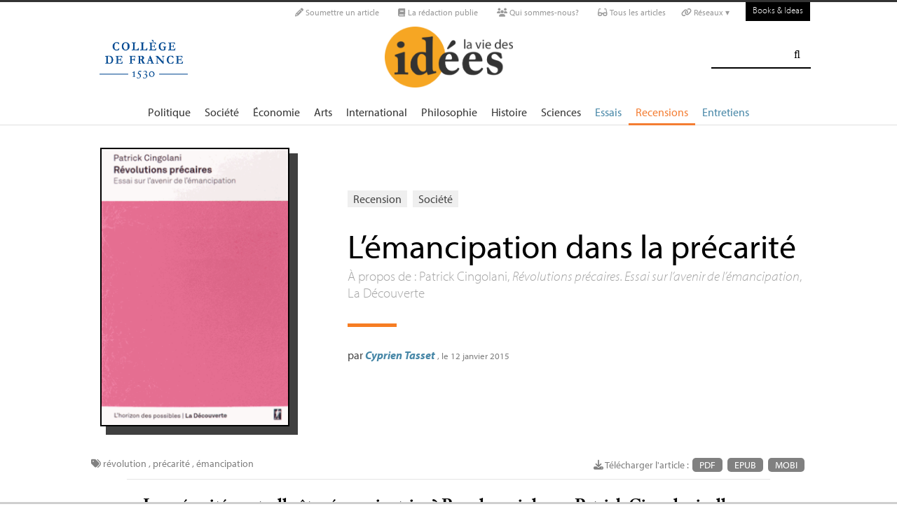

--- FILE ---
content_type: text/html; charset=utf-8
request_url: https://laviedesidees.fr/L-emancipation-dans-la-precarite
body_size: 23308
content:
<!doctype html>
<html dir="ltr" lang="fr" xmlns="http://www.w3.org/1999/xhtml" xml:lang="fr" class="ltr fr no-js">
	<!--<![endif]-->
	<head>
		<script type='text/javascript'>/*<![CDATA[*/(function(H){H.className=H.className.replace(/\bno-js\b/,'js')})(document.documentElement);/*]]>*/</script>
		<title>L’émancipation dans la précarité - La Vie des idées </title>
		
		
		
		<link rel="canonical" href="https://laviedesidees.fr/L-emancipation-dans-la-precarite" />
		<meta name="description" content="&#192; propos de : Patrick Cingolani, R&#233;volutions pr&#233;caires. Essai sur l&#039;avenir de l&#039;&#233;mancipation, La D&#233;couverte - La pr&#233;carit&#233; peut-elle &#234;tre &#233;mancipatrice ? Pour le sociologue Patrick Cingolani, elle ne consiste pas seulement en une forme d&#039;emploi d&#233;grad&#233;e, mais dessine des possibilit&#233;s lib&#233;ratrices pour tous les travailleurs. Reste &#224; mesurer ce potentiel r&#233;volutionnaire." >
		<meta property="article:author" content="Cyprien Tasset">
		<meta name="author" content="Cyprien Tasset">
		
		
		
		
		
		
		<meta property="og:title" content="L’émancipation dans la précarité ">
		<meta property="og:url" content="https://laviedesidees.fr/L-emancipation-dans-la-precarite" />
		<meta property="og:description" content="&#192; propos de : Patrick Cingolani, R&#233;volutions pr&#233;caires. Essai sur l&#039;avenir de l&#039;&#233;mancipation, La D&#233;couverte" >
		<meta property="og:type" content="article" >
		
		
		<meta name="bepress_citation_author" content="Cyprien Tasset">
		<meta name="bepress_citation_title" content="L’émancipation dans la précarité ">
		<meta name="bepress_citation_date" content="2015-01-12">
		<meta name="bepress_citation_abstract_html_url" content="https://laviedesidees.fr/L-emancipation-dans-la-precarite">
		
		
		<meta name="DC.language" CONTENT="fr">
		<meta name="DC.title" CONTENT="L’émancipation dans la précarité ">
		<meta name="DC.creator" content="Cyprien Tasset">
		<meta name="DC.source" CONTENT="La Vie des idées ">
		<meta name="DC.publisher" content="La Vie des idées ">
		<meta name="DC:date" content="2015-01-12">
		<meta name="DC.description" CONTENT="&#192; propos de : Patrick Cingolani, R&#233;volutions pr&#233;caires. Essai sur l&#039;avenir de l&#039;&#233;mancipation, La D&#233;couverte">
		<meta name="DC:type" content="journalArticle">
		
		
		
		<meta name="twitter:card" content="summary_large_image">
		<meta name="twitter:site" content="@laviedesidees
				">
		<meta name="twitter:creator" content="@laviedesidees
				">
		<meta name="twitter:title" content="L&#039;&#233;mancipation dans la pr&#233;carit&#233; ">
		<meta name="twitter:description" content="&#192; propos de : Patrick Cingolani, R&#233;volutions pr&#233;caires. Essai sur l&#039;avenir de l&#039;&#233;mancipation, La D&#233;couverte
			
		">
		
			<meta name="twitter:image" content="https://laviedesidees.fr/local/cache-vignettes/L350xH194/artoff2897-85616.png?1675953358
					"
			>
		
		
		
		<meta property="fb:app_id" content="1513923505598044" />
		
		<!-- Google tag (gtag.js) -->
<script async src="https://www.googletagmanager.com/gtag/js?id=G-FBEQC3F0L2"></script>
<script>
  window.dataLayer = window.dataLayer || [];
  function gtag(){dataLayer.push(arguments);}
  gtag('js', new Date());

  gtag('config', 'G-FBEQC3F0L2');
</script>


<meta http-equiv="Content-Type" content="text/html; charset=utf-8" />
<meta name="viewport" content="width=device-width, initial-scale=1" />

   
<link rel="stylesheet" href="squelettes-dist/css/reset.css?1764924792" type="text/css" />
<link rel="stylesheet" href="squelettes-dist/css/clear.css?1764924792" type="text/css" />
<link rel="stylesheet" href="squelettes-dist/css/font.css?1764924792" type="text/css" />
<link rel="stylesheet" href="squelettes/css/links.css?1729235433" type="text/css" />
<link rel="stylesheet" href="squelettes-dist/css/typo.css?1764924792" type="text/css" />
<link rel="stylesheet" href="squelettes-dist/css/media.css?1764924792" type="text/css" />
<link rel="stylesheet" href="squelettes-dist/css/form.css?1764924792" type="text/css" />

<link rel="stylesheet" href="squelettes-dist/css/layout.css?1764924792" type="text/css" />


<link rel="stylesheet" href="squelettes-dist/css/spip.css?1764924792" type="text/css" />
<script>/*<![CDATA[*/
var blocs_replier_tout = 0;
var blocs_slide = 'normal';
var blocs_title_sep = /\|\|/g;
var blocs_title_def = 'Déplier||Replier';
var blocs_js_cookie = '';

/*]]>*/</script><script type="text/javascript">var js_nouvelle_fenetre='(nouvelle fenêtre)';var links_site = '//laviedesidees.fr';</script>
<script>
var mediabox_settings={"auto_detect":true,"ns":"box","tt_img":true,"sel_g":"#documents_portfolio a[type='image\/jpeg'],#documents_portfolio a[type='image\/png'],#documents_portfolio a[type='image\/gif']","sel_c":".mediabox","str_ssStart":"Diaporama","str_ssStop":"Arr\u00eater","str_cur":"{current}\/{total}","str_prev":"Pr\u00e9c\u00e9dent","str_next":"Suivant","str_close":"Fermer","str_loading":"Chargement\u2026","str_petc":"Taper \u2019Echap\u2019 pour fermer","str_dialTitDef":"Boite de dialogue","str_dialTitMed":"Affichage d\u2019un media","splash_url":"","lity":{"skin":"_simple-dark","maxWidth":"90%","maxHeight":"90%","minWidth":"400px","minHeight":"","slideshow_speed":"2500","opacite":"0.9","defaultCaptionState":"expanded"}};
</script>
<!-- insert_head_css -->
<link rel="stylesheet" href="plugins-dist/mediabox/lib/lity/lity.css?1764926070" type="text/css" media="all" />
<link rel="stylesheet" href="plugins-dist/mediabox/lity/css/lity.mediabox.css?1764926070" type="text/css" media="all" />
<link rel="stylesheet" href="plugins-dist/mediabox/lity/skins/_simple-dark/lity.css?1764926070" type="text/css" media="all" /><link rel='stylesheet' type='text/css' media='all' href='plugins-dist/porte_plume/css/barre_outils.css?1764926072' />
<link rel='stylesheet' type='text/css' media='all' href='local/cache-css/cssdyn-css_barre_outils_icones_css-d131fca8.css?1762529467' />
<link rel="stylesheet" type="text/css" href="plugins/auto/orthotypo/v2.2.0/css/typo_guillemets.css" media="all" />
<link rel="stylesheet" href="squelettes/css/links.css" type="text/css" media="all" />
<link rel="stylesheet" href="plugins/auto/typoenluminee/v4.0.1/css/enluminurestypo.css" type="text/css" media="all" /><link rel="stylesheet" type="text/css" href="plugins/auto/blocsdepliables/v1.4.2/css/blocs.css?1750406074" /><link rel="stylesheet" type="text/css" href="plugins/auto/owlcarousel/v1.1.0/css/owl.carousel.css" media="screen" />
<link rel="stylesheet" type="text/css" href="plugins/auto/owlcarousel/v1.1.0/css/owl.theme.css" media="screen" />
<link rel="stylesheet" type="text/css" href="plugins/auto/owlcarousel/v1.1.0/css/owl.modeles.css" media="screen" />



<!--<link rel="stylesheet" href="squelettes-dist/css/theme.css?1764924792" type="text/css" />-->





<script src="prive/javascript/jquery.js?1764925040" type="text/javascript"></script>

<script src="prive/javascript/jquery.form.js?1764925040" type="text/javascript"></script>

<script src="prive/javascript/jquery.autosave.js?1764925040" type="text/javascript"></script>

<script src="prive/javascript/jquery.placeholder-label.js?1764925040" type="text/javascript"></script>

<script src="prive/javascript/ajaxCallback.js?1764925040" type="text/javascript"></script>

<script src="prive/javascript/js.cookie.js?1764925040" type="text/javascript"></script>
<!-- insert_head -->
<script src="plugins-dist/mediabox/lib/lity/lity.js?1764926070" type="text/javascript"></script>
<script src="plugins-dist/mediabox/lity/js/lity.mediabox.js?1764926070" type="text/javascript"></script>
<script src="plugins-dist/mediabox/javascript/spip.mediabox.js?1764926070" type="text/javascript"></script><script type='text/javascript' src='plugins-dist/porte_plume/javascript/jquery.markitup_pour_spip.js?1764926072'></script>
<script type='text/javascript' src='plugins-dist/porte_plume/javascript/jquery.previsu_spip.js?1764926072'></script>
<script type='text/javascript' src='local/cache-js/jsdyn-javascript_porte_plume_start_js-41a520d1.js?1760683474'></script>
<link rel="shortcut icon" href="local/cache-gd2/3b/20125795b1979063313bd83a0e42b4.ico?1728629147" type="image/x-icon" />
<link rel="apple-touch-icon" sizes="57x57" href="local/cache-gd2/03/9d5c9ed6e25796219fadefa497095d.png?1728629147" />
<link rel="apple-touch-icon" sizes="114x114" href="local/cache-gd2/af/166d120026049d07ac81fe78d01fdc.png?1728629147" />
<link rel="apple-touch-icon" sizes="72x72" href="local/cache-gd2/fa/e6e44a99f24d3ab8721fafd406961d.png?1728629147" />
<link rel="apple-touch-icon" sizes="144x144" href="local/cache-gd2/db/7782b36a652f5b014809ee71693270.png?1728629147" />
<link rel="apple-touch-icon" sizes="60x60" href="local/cache-gd2/92/0b3d31589302a59a33e563f7733740.png?1728629147" />
<link rel="apple-touch-icon" sizes="120x120" href="local/cache-gd2/8f/ae45f3c2adfd2bc239738eed255e89.png?1728629147" />
<link rel="apple-touch-icon" sizes="76x76" href="local/cache-gd2/8e/bc589b250e07eae6791ad637becb50.png?1728629147" />
<link rel="icon" type="image/png" href="local/cache-gd2/f3/d5960e0600bf10bf2238202d0c1225.png?1728629147" sizes="96x96" />
<link rel="icon" type="image/png" href="local/cache-gd2/9d/389978653a32b327aa4095c09167c6.png?1728629147" sizes="16x16" />
<link rel="icon" type="image/png" href="local/cache-gd2/f7/0443f4cea4ec5ff3a260ed78a23ef6.png?1728629147" sizes="32x32" />
<link rel="icon" type="image/png" href="local/cache-gd2/e4/b8f5a2330d04188bb812ab1056f4ac.png?1728629147" sizes="192x192" />
<meta name="msapplication-TileImage" content="local/cache-gd2/af/166d120026049d07ac81fe78d01fdc.png?1728629147" />

<meta name="msapplication-TileColor" content="#f6a623" />
<meta name="theme-color" content="#f6a623" /><link rel='stylesheet' href='local/cache-css/cssdyn-tarteaucitron_custom_css-04401bfc.css?1760683478' type='text/css' /><script type='text/javascript' src='plugins/auto/tarteaucitron/v1.9.2/lib/tarteaucitron/tarteaucitron.js' id='tauc'></script>
<script type="text/javascript">
	tarteaucitron.init({
		"privacyUrl": "", /* Privacy policy url */

		"hashtag": "#tarteaucitron", /* Ouverture automatique du panel avec le hashtag */
		"cookieName": "tarteaucitron", /* Cookie name */

		"orientation": "bottom", /* le bandeau doit être en haut (top), au milieu (middle) ou en bas (bottom) ? */

		"groupServices": false, /* Group services by category */
		"closePopup": false, /* Show a close X on the banner */

		/* Gestion petit bandeau */
		"showAlertSmall": false, /* afficher le petit bandeau en bas à droite ? */
		"cookieslist": false, /* Afficher la liste des cookies installés ? */

		/* Gestion de la petite icone Cookie */
		"showIcon": false, /* Show cookie Icon or not */
		
		"iconPosition": "BottomRight", /* BottomRight, BottomLeft, TopRight and TopLeft */

		"adblocker": false, /* Afficher un message si un adblocker est détecté */

		/* Gestion grand bandeau */
		"DenyAllCta" : true, /* Show the deny all button */
		"AcceptAllCta" : true, /* Show the accept all button when highPrivacy on */
		"highPrivacy": true, /* Si true, affiche le bandeau de consentement. Sinon, le consentement est implicite. */

		"handleBrowserDNTRequest": true, /* If Do Not Track == 1, disallow all */

		"removeCredit": false, /* supprimer le lien vers la source ? */

		"useExternalCss": false, /* If false, the tarteaucitron.css file will be loaded */
		"useExternalJs": false, /* If false, the tarteaucitron.js file will be loaded */

		

		"moreInfoLink": false, /* Show more info link */
		

		"mandatory": false, /* Show a message about mandatory cookies */

		"googleConsentMode": true, /* Activer le Google Consent Mode v2 pour Google ads & GA4 */
		"bingConsentMode": true, /* Activer le Bing Consent Mode pour Clarity & Bing Ads */
		"softConsentMode": false, /* Soft consent mode (le consentement est requis pour charger les tags) */
	});

	var tarteaucitronCustomText = {
		
		
		"icon": 'Gestionnaire de cookies - ouverture d’une fenêtre'
	}

	var tarteaucitronForceLanguage = 'fr';
</script>
<script src="https://laviedesidees.fr/plugins/auto/ancresdouces/v3.0.0/js/jquery.scrollto.js" type="text/javascript"></script><script src="https://laviedesidees.fr/plugins/auto/ancresdouces/v3.0.0/js/jquery.localscroll.js" type="text/javascript"></script><script type="text/javascript">/* <![CDATA[ */
function ancre_douce_init() {
	if (typeof jQuery.localScroll=="function") {
		jQuery.localScroll({autoscroll:false, hash:true, onAfter:function(anchor, settings){ 
			jQuery(anchor).attr('tabindex', -1).on('blur focusout', function () {
				// when focus leaves this element, 
				// remove the tabindex attribute
				jQuery(this).removeAttr('tabindex');
			}).focus();
		}});
	}
}
if (window.jQuery) jQuery(document).ready(function() {
	ancre_douce_init();
	onAjaxLoad(ancre_douce_init);
});
/* ]]> */</script><script src="plugins/auto/links/v4.1.2/links.js" type="text/javascript"></script>
<script src='plugins/auto/blocsdepliables/v1.4.2/js/blocs.js?1750406074'></script><script src="plugins/auto/owlcarousel/v1.1.0/javascript/owl.carousel.js" type="text/javascript"></script>



<script src="squelettes/js/script.js?1762768739" type="text/javascript"></script>


<meta name="generator" content="SPIP 4.4.7" />














<script src="https://code.jquery.com/ui/1.9.1/jquery-ui.js"></script>


<link type="text/css" rel="stylesheet" href="squelettes/js/jquery-dropdown-master/jquery.dropdown.min.css" />
<script type="text/javascript" src="squelettes/js/jquery-dropdown-master/jquery.dropdown.js"></script>


<link href="squelettes/fontawesome6/css/fontawesome.css" rel="stylesheet" />
<link href="squelettes/fontawesome6/css/brands.css" rel="stylesheet" />
<link href="squelettes/fontawesome6/css/solid.css" rel="stylesheet" />


<script src="squelettes/js/collapse_menu.js" type="text/javascript"></script>

<!-- For third-generation iPad with high-resolution Retina display: -->

<!-- For iPhone with high-resolution Retina display: -->

<!-- For first- and second-generation iPad: -->

<!-- For non-Retina iPhone, iPod Touch, and Android 2.1+ devices: -->




<!-- <meta name="viewport" content="width=device-width, height=device-height" /> -->
<meta name="viewport" content="width=device-width, initial-scale=1, user-scalable = no">


<meta name="format-detection" content="telephone=no">


<script src="//use.typekit.net/tbi6naw.js"></script>
<script>try{Typekit.load();}catch(e){}</script>	
			

<link rel="stylesheet" href="squelettes/css/habillage.css" type="text/css" media="projection, screen, tv" />		
		
		<link rel="stylesheet" href="squelettes/js/selection-sharer-master/dist/selection-sharer.css" type="text/css" />
		
		
		<script type='text/javascript' src='https://platform-api.sharethis.com/js/sharethis.js#property=648316a77e3db300120b2be7&product=sticky-share-buttons' async='async'></script>

		
		
	</head>
	<body class="page_article fr">
		<!-- Facebook SDK -->
		<div id="fb-root"></div>
		<script async defer crossorigin="anonymous" src="https://connect.facebook.net/fr_FR/sdk.js#xfbml=1&version=v4.0&appId=1513923505598044&autoLogAppEvents=1"></script>
		<!-- / Facebook SDK -->
		
		<div id="page">
			
			
			<div class="entete">

<ul id="skip" class="no_print">
	<li><a href="#big_menu_container">Aller au menu principal </a></li>
	<li><a href="#conteneur">Aller au contenu principal </a></li>
	<li><a href="#pied">Aller au pied de page </a></li>
</ul>

<div id="sub_menu_container" class="no_print">
	<div id="sub_menu">
		<div class="subc">
			<div id="tools">
				<ul>
						
							<li><a rel="me" href="Soumettre-un-article" class="social_link"><i class="fa-solid fa-pencil" aria-hidden="true"></i> Soumettre un article</a></li>
						
						
							<li><a rel="me" href="-La-redaction-publie-33-" class="social_link"><i class="fa-solid fa-book" aria-hidden="true"></i> La rédaction publie</a> </li>
						
						
							<li><a rel="me" href="Qui-sommes-nous" class="social_link"><i class="fa-solid fa-users" aria-hidden="true"></i> Qui sommes-nous?</a> </li>
						
						
							<li><a rel="me" href="-Tous-les-articles-" class="social_link"><i class="fa-solid fa-glasses"></i> Tous les articles</a> </li>
						
						
							<li class="deroulant"><a href="#"><i class="fa fa-link" aria-hidden="true"></i> Réseaux ▾</a>
								<ul class="sous">
									<li><a rel="me" href="https://bsky.app/profile/laviedesidees.bsky.social" target="_blank" class="social_link"><i class="fa fa-cloud" aria-hidden="true"></i> Bluesky</a></li>
									<li><a rel="me" href="https://piaille.fr/@laviedesidees" target="_blank" class="social_link"><i class="fa-brands fa-mastodon"></i> Mastodon</a></li>
									<li><a href="https://twitter.com/laviedesidees" target="_blank" class="social_link"><i class="fa-brands fa-x-twitter"></i> Twitter/X</a></li>
									<li><a href="https://www.threads.net/@laviedesidees" target="_blank" class="social_link"><i class="fa-brands fa-threads"></i> Threads</a></li>
									<li><a href="https://www.instagram.com/laviedesidees/" target="_blank" class="social_link"><i class="fa-brands fa-instagram"></i> Instagram</a></li>
									<li><a href="https://www.facebook.com/Laviedesideesfr/" target="_blank" class="social_link"><i class="fa-brands fa-facebook"></i> Facebook</a></li>
									<li><a href="https://www.youtube.com/channel/UCaMe83Ur75Z379aP1eUUQeg" target="_blank" class="social_link"><i class="fa-brands fa-youtube"></i> Youtube</a></li>
									<li><a href="https://www.linkedin.com/company/la-vie-des-idées" target="_blank" class="social_link"><i class="fa-brands fa-linkedin"></i> Linkedin</a></li>
									<li><a href="https://seenthis.net/people/la_vie_des_idees" target="_blank" class="social_link"><i class="fa fa-quote-right" aria-hidden="true"></i> SeenThis</a></li>
								</ul>
							</li>
					</ul>
						
					<a href="https://booksandideas.net" title="visit Books &amp; Ideas" class="header_tools_BandI">Books & Ideas</a>
					
			</div>
		</div><!-- /subc -->
	</div><!-- / sub menu -->
</div><!-- / sub menu container -->

<div id="header_container" class="no_print">
	<div id="entete">
		<div class="subc">
			
			
				<div class="logo_college">
					<a href="https://www.college-de-france.fr/"  target="_blank"><img src="squelettes/images/logoCDF_web_bleu.png" width="150px" alt="" /></a>
				</div>
			
			<div class="logo_site_vdi">
			
			<a rel="start" href="https://laviedesidees.fr/" class="logo">
					<img src='local/cache-vignettes/L423xH200/siteon0-2c255.png?1675949576' alt='La Vie des id&#233;es ' class='no-adapt-img spip_logo spip_logos' width='423' height='200' onmouseover='' onmouseout='' title='Accueil' />
					</a>
				
				
			</div>
			
			<div class="nettoyeur"></div>
		</div><!-- /subc -->
	</div><!-- / entete -->
</div><!-- / header container -->

<!-- ########################## mobile ############################### -->
<input id="menu-toggle" type="checkbox" />
<label class='menu-button-container' for="menu-toggle">
	<div class='menu-button'></div>
	</label>
<ul class="menu">
	<li class="li_search"><div class="formulaire_spip formulaire_recherche" id="formulaire_recherche">
<form action="spip.php?page=recherche" method="get"><div>
	<input name="page" value="recherche" type="hidden"
>
	
	<label for="recherche">Rechercher :</label>
	<input type="search" class="search text" size="25" name="recherche" id="recherche" accesskey="4" autocapitalize="off" autocorrect="off" />
	<input type="submit" class="submit" value="&#xf002;" title="Rechercher" />
</div></form>
</div>
</li>
	
		<li><a href="+-Politique-+">Politique </a></li>
	
		<li><a href="+-Societe-+">Société </a></li>
	
		<li><a href="+-Economie-+">Économie </a></li>
	
		<li><a href="+-Art-litterature-+">Arts </a></li>
	
		<li><a href="+-International-+">International</a></li>
	
		<li><a href="+-Philosophie-+">Philosophie </a></li>
	
		<li><a href="+-Histoire-+">Histoire </a></li>
	
		<li><a href="+-Sciences-1503-+">Sciences </a></li>
	
	
	<li class="menu_rub"><a href="-Essais-">Essais</a></li>

	<li class="menu_rub"><a href="-Livres-etudes-" class="on">Recensions</a></li>

	<li class="menu_rub"><a href="-Entretiens-31-">Entretiens</a></li>

<li class="BIlink"><a href="https://booksandideas.net" title="visit Books &amp; Ideas">Books & Ideas</a></li>	
</ul>
<!-- ######################################################### -->

<div id="search_box" class="no_print"><div id="search_wrapper"><div class="formulaire_spip formulaire_recherche" id="formulaire_recherche">
<form action="spip.php?page=recherche" method="get"><div>
	<input name="page" value="recherche" type="hidden"
>
	
	<label for="recherche">Rechercher :</label>
	<input type="search" class="search text" size="25" name="recherche" id="recherche" accesskey="4" autocapitalize="off" autocorrect="off" />
	<input type="submit" class="submit" value="&#xf002;" title="Rechercher" />
</div></form>
</div>
</div></div>

<div id="big_menu_container" class="no_print">
	<div id="big_menu_wrapper">
		<div class="subc">
			<div id="menu_them">
				<ul>
					
					<li><a href="+-Politique-+">Politique </a></li>
					
					<li><a href="+-Societe-+">Société </a></li>
					
					<li><a href="+-Economie-+">Économie </a></li>
					
					<li><a href="+-Art-litterature-+">Arts </a></li>
					
					<li><a href="+-International-+">International</a></li>
					
					<li><a href="+-Philosophie-+">Philosophie </a></li>
					
					<li><a href="+-Histoire-+">Histoire </a></li>
					
					<li><a href="+-Sciences-1503-+">Sciences </a></li>
					
					
					<li class="menu_rub"><a href="-Essais-">Essais</a></li>

	<li class="menu_rub"><a href="-Livres-etudes-" class="on">Recensions</a></li>

	<li class="menu_rub"><a href="-Entretiens-31-">Entretiens</a></li>

<li class="BIlink"><a href="https://booksandideas.net" title="visit Books &amp; Ideas">Books & Ideas</a></li>					
				</ul>
				<div class="nettoyeur"></div>
			</div><!-- / menu them -->

		</div><!-- /subc -->
		<div class="nettoyeur"></div>
	</div><!-- / big_menu_wrapper -->
	<div class="nettoyeur"></div>
</div><!-- / menu them container -->


</div>			
			
				
				
				
			
				<div class="cartouche cartouche_vertical flex_conteneur">
	<div class="conteneur_inner" style="height: 100%;">
		
		
		
		
		<div class="cartouche_logo flex_bloc_33">
			<div class="subcl">
				<div class="logo_wrapper" style="background-color: #6e3344;">
					<img
	src="local/cache-vignettes/L270xH400/arton2897-2a1a6.png?1702371971" class='spip_logo' width='270' height='400'
	alt="" />
					
					
					
					
				</div>
			</div>
		</div>
		
		<div class="cartouche_titres flex_bloc_66">
			<div class="cartouche_titres_inner subcr">
				<p class="cartouches_entetes">
					
					
						<a href="-Livres-etudes-">Recension</a>
							
					
															
					 
					
						<a href="+-Societe-+">Société </a>
					
					
					 
					
				</p>
				
				
				
				
				
				<h1>
					
					<div  class="titre">L’émancipation dans la précarité </div>
					
					<div class="descriptif"><p>À propos de : Patrick Cingolani, <i>Révolutions précaires. Essai sur l’avenir de l’émancipation</i>, La Découverte</p></div>
					
				</h1>
				
				
				
				<hr>
				
				<div class="cartouche_bis">
					
					
					
					
					
					
					<div class="signature">
						
						<span class="par">
							par 
							<span class="vcard author nom_auteur"><a class="url fn spip_in" rel="author" href="_Tasset-Cyprien_">Cyprien Tasset</a></span>
						</span>
						
						<span class="date">, le  12 janvier 2015</span>
						
						
						
						
						
						<br><br><br>
					</div>
				
				</div>
	
				</div>			
				<!-- / cartouche bis -->
				<div class="nettoyeur"></div>
			</div>
		</div>
		
	</div><!-- /conteneur_inner -->
</div>
<!-- / cartouche -->				
			
			<div class="conteneur large_simple">
			<div class="conteneur_inner">
					
				
				<div id="contenu_article" class="subc">
					
					
					<div id="content_article_wrapper container-fluid">
						<div id="content_article">
							
							<div class="clearfix">
								<div class="right">
									
									
									
									
									<div class="download_article_container">
	<i class="fa fa-download" aria-hidden="true"></i> Télécharger l'article : 
    
    
		<a href="IMG/pdf/201501_cingolani.pdf">PDF</a>
	
	
	
	

	    
    
	
		 
        
		 <a href="/?action=generer_epub&amp;id_article=2897">EPUB</a>
	
	
	
	
		 
        
		 <a href="/?action=generer_mobi&amp;id_article=2897">MOBI</a>
	
	
</div></div>
								
								
								<div class="tags_container">
	
	<i class="fa fa-tags" aria-hidden="true"></i>
    
		<a href="+-revolution-+">révolution </a>
	, 
		<a href="+-precarite-+">précarité</a>
	, 
		<a href="+-emancipation-+">émancipation</a>
	
</div></div>
							
							
							
							<div class="entry-content chapo"><p>La précarité peut-elle être émancipatrice<small class="fine d-inline"> </small>? Pour le sociologue Patrick Cingolani, elle ne consiste pas seulement en une forme d’emploi dégradée, mais dessine des possibilités libératrices pour tous les travailleurs. Reste à mesurer ce potentiel révolutionnaire.</p></div>
								
							<div class="nettoyeur"></div>
							
							<div class="texte_wrapper">	
								
								
								<div class="entry-content texte"><div class="recense">Recensé : Patrick Cingolani, <i>Révolutions précaires. Essai sur l’avenir de l’émancipation</i>. Paris, La Découverte, 2014, 150 p, 13 €.</div>
<p>Plusieurs décennies après que le terme de «<small class="fine d-inline"> </small>précarité<small class="fine d-inline"> </small>» s’est imposé comme le symbole de maux que la critique sociale ne peut faire que dénoncer sans en enrayer la progression, il y a de l’audace à soutenir, comme Patrick Cingolani le fait dans <i>Révolutions précaires</i>, que l’avenir de l’émancipation doit être recherché du côté des «<small class="fine d-inline"> </small>formes de liberté des précaires<small class="fine d-inline"> </small>» (p. 87). On pourrait objecter, comme P. Cingolani l’a écrit lui-même, qu’«<small class="fine d-inline"> </small>il n’y a pas de <i>précarité </i>qui soit une<i> liberté</i><small class="fine d-inline"> </small>» et que «<small class="fine d-inline"> </small>ceux qui le disent, à droite ou à gauche, se bercent et bercent d’illusion<small class="fine d-inline"> </small>»<span class="spip_note_ref">&nbsp;[<a href="#nb1" class="spip_note" rel="appendix" title="Patrick Cingolani, La précarité. Paris, PUF, collection Que-sais-je ?, 2005,&nbsp;(…)" id="nh1">1</a>]</span> Sans renier cet avertissement, <i>Révolutions précaires</i> se penche sur les pratiques et les expériences de travailleurs précaires, pour montrer qu’elles sont ambivalentes plutôt qu’unilatéralement dominées, et que cette ambivalence recèle des pistes de réponse à plusieurs des impasses dans lesquelles sont actuellement enlisés les efforts d’émancipation. Cette proposition est l’aboutissement d’un parcours de recherche de long cours, qui s’est caractérisé dès l’origine par un investissement du lexique de la précarité en tension avec ses usages dominants.</p>
<p><strong>L’Exil du précaire</strong><br class='autobr' />
<i>Révolutions précaires</i> s’ouvre sur la revendication de la polysémie du mot «<small class="fine d-inline"> </small>précaire<small class="fine d-inline"> </small>» : il s’agit d’une bataille ancienne pour l’auteur. En effet, dès 1986,<i> L’Exil du précaire </i>s’ouvrait en se démarquant de la notion trop «<small class="fine d-inline"> </small>statique<small class="fine d-inline"> </small>» du «<small class="fine d-inline"> </small>travail précaire<small class="fine d-inline"> </small>» défini par ses formes d’emploi, pour construire une figure (plutôt qu’une catégorie) de précaire caractérisée par une conscience très vive de l’emprise aliénante du travail sur le temps vécu. En découlent des allures professionnelles faites de successions de petits boulots entrecoupés de plages de temps vacant que les précaires allongent en dépensant le moins possible. L’usage de ce temps libre est orienté vers différentes formes de «<small class="fine d-inline"> </small>ressaisissement de soi<small class="fine d-inline"> </small>» à travers des activités créatives ou plus contemplatives. Inégalement diplômés, d’origines sociales disparates et subjectivement rétifs aux classements, «<small class="fine d-inline"> </small>les précaires<small class="fine d-inline"> </small>» en ce sens très spécifique ne correspondent pas à une catégorie sociologique bien définie. La vingtaine de précaires longuement cités dans le livre ne relève pas d’un «<small class="fine d-inline"> </small>cadre de représentativité<small class="fine d-inline"> </small>» permettant de généraliser vers une population-mère<small class="fine d-inline"> </small>; leur valeur de généralité provient plutôt de la force d’interpellation de leur expérience, et de la radicalité des questions philosophiques que celle-ci soulève. Ces questions conduisent à des comparaisons avec les schèmes d’expérience décrits dans de grandes œuvres, comme <i>L’Homme du ressentiment </i>de Max Scheler, et surtout à une discussion avec le Pierre Bourdieu de <i>La Distinction. </i></p>
<h3 class="spip">Du deuil de la société salariale à l’ambivalence précaire</h3>
<p>	Dans la sociologie française, le terme de précarité est lié au déclin de la «<small class="fine d-inline"> </small>société salariale<small class="fine d-inline"> </small>» (Castel, 1995), qu’il soit plutôt compris comme une variante de la pauvreté ou comme des formes d’emploi ne garantissant plus qu’une intégration sociale défaillante (Paugam, 2000). P. Cingolani ne nie pas la «<small class="fine d-inline"> </small>banalisation de conditions d’emploi dégradées<small class="fine d-inline"> </small>», à laquelle il applique le terme de «<small class="fine d-inline"> </small>précariat<small class="fine d-inline"> </small>» (p. 13). La discussion avec les travaux dominants sur la précarité porte plutôt sur l’interprétation de la crise de la société salariale. Cingolani leur reproche de sous-estimer les critiques et les conflits qui ont contribué à la déstabiliser :</p>
<blockquote class="spip">
<p>«<small class="fine d-inline"> </small>Ce n’est pas seulement le capital qui a mis le salariat en crise, c’est également la dynamique historique de révolte contre la subordination portée par le mouvement social égalitariste et antibureaucratique des années 1960<small class="fine d-inline"> </small>» (p. 90).</p>
</blockquote>
<p>Un intérêt de cet aspect de la crise de la société salariale est le caractère socialement diffus de son support, sur lequel revient le premier chapitre. Ni l’instabilité d’une main-d’œuvre juvénile rétive aux promesses du compromis fordiste, ni la volonté «<small class="fine d-inline"> </small>d’arracher du temps pour une vie autre<small class="fine d-inline"> </small>» (p. 32) n’étaient circonscrites à de petits groupes militants. Or, les facteurs qui ont favorisé cette crise, en particulier l’allongement massif des scolarités, n’ont pas cessé de jouer au cours des décennies suivantes. D’où aujourd’hui, en particulier chez les jeunes, un type de sensibilité face au travail fait d’un «<small class="fine d-inline"> </small>désir de réalisation<small class="fine d-inline"> </small>» ou d’«<small class="fine d-inline"> </small>accomplissement<small class="fine d-inline"> </small>» et d’une «<small class="fine d-inline"> </small>défiance à l’égard des formes de contrôle disciplinaire<small class="fine d-inline"> </small>» (p. 37-38). Dans une société aux sociabilités communautaires affaiblies, nombreux sont ceux qui cherchent l’«<small class="fine d-inline"> </small>authenticité<small class="fine d-inline"> </small>» et l’affirmation de leur identité dans la reconnaissance de «<small class="fine d-inline"> </small><i>ce qu’ils font plutôt que de ce qu’ils sont </i><small class="fine d-inline"> </small>» (p. 40-43). L’auteur en trouve une réalisation exacerbée parmi «<small class="fine d-inline"> </small>les précaires des "industries culturelles"<small class="fine d-inline"> </small>» (p. 44), dont les formes d’emploi atypiques sont bien connues. Le premier chapitre se clôt sur un constat d’«<small class="fine d-inline"> </small>embarras<small class="fine d-inline"> </small>» face à une «<small class="fine d-inline"> </small>expérience de libération constamment traversée par les risques de l’exploitation et de la manipulation<small class="fine d-inline"> </small>» (p. 48).</p>
<p>Cette expérience est examinée de plus près dans le deuxième chapitre, qui rapproche le témoignage du philosophe plébéien Louis-Gabriel Gauny.<span class="spip_note_ref">&nbsp;[<a href="#nb2" class="spip_note" rel="appendix" title="Louis-Gabriel Gauny, le philosophe plébeien, Textes rassemblés par Jacques&nbsp;(…)" id="nh2">2</a>]</span> d’une enquête collective sur les précaires du travail intellectuel et des «<small class="fine d-inline"> </small>industries culturelles<small class="fine d-inline"> </small>»<span class="spip_note_ref">&nbsp;[<a href="#nb3" class="spip_note" rel="appendix" title="Cyprien Tasset, Thomas Amossé et Mathieu Grégoire, 2013, « Libres ou&nbsp;(…)" id="nh3">3</a>]</span> afin de faire ressortir l’ambivalence de leur autonomie. Plusieurs éléments ressortent : un «<small class="fine d-inline"> </small><i>horizon d’accomplissement dans le travail </i><small class="fine d-inline"> </small>» qui relègue le niveau de revenu au second plan, une interpénétration entre le travail et l’intimité, une importance des réputations et des réseaux de sociabilités et une «<small class="fine d-inline"> </small><i>recherche d’intensité</i><small class="fine d-inline"> </small>» émotionnelle. Un cinquième point rappelle «<small class="fine d-inline"> </small>l’économie cénobitique<small class="fine d-inline"> </small>» de Gauny : le travail, irrégulièrement rémunérateur mais gratifiant, détourne de l’intérêt pour la consommation (p. 59-69). Ce mode d’engagement dans le travail expose la subjectivité au risque d’une «<small class="fine d-inline"> </small>usure de soi<small class="fine d-inline"> </small>» (p. 67), tout en sollicitant le soutien matériel des «<small class="fine d-inline"> </small>transferts familiaux privés<small class="fine d-inline"> </small>», au risque d’effets inégalitaires (p. 73). On y trouve cependant l’idéal-type d’une ambivalence précaire, en contestation des modèles dominants de réussite, et dont on peut se demander à quel point elle est socialement répandue.</p>
<h3 class="spip">Les subjectivités et collectivités précaires, laboratoires de l’émancipation<small class="fine d-inline"> </small>?</h3>
<p>Le troisième chapitre s’ouvre sur la coupure qui s’est opérée dès les années 1970 entre l’aspiration à l’autonomie et le salariat organisé, qui y a vu autant de trahisons «<small class="fine d-inline"> </small>petites-bourgeoises<small class="fine d-inline"> </small>» des luttes collectives. Cet anathème a eu un effet d’autoréalisation : en laissant les échappées vers l’autonomie dénuées de supports collectifs, il a favorisé leur perméabilité aux imaginaires aliénants de l’individualisme néolibéral. Cependant, revenant aux précaires des «<small class="fine d-inline"> </small>industries culturelles<small class="fine d-inline"> </small>», l’auteur relève le rôle, parmi eux, de deux sortes de ressources. D’un côté le soutien matériel des parents ou du conjoint. D’un autre côté, une «<small class="fine d-inline"> </small>constellation d’expériences<small class="fine d-inline"> </small>» (p. 99) allant des mouvements de chômeurs comme <span class="caps">AC</span><small class="fine d-inline"> </small>! aux partages d’espaces de travail en passant par les Coopératives d’Activité et d’Emploi (<span class="caps">CAE</span>), qui cherchent à «<small class="fine d-inline"> </small>agréger les travailleurs dans la temporalité discontinue de leur travail et de leur chômage<small class="fine d-inline"> </small>» sans réduire leur autonomie (p. 102). Ces deux types de supports placent les «<small class="fine d-inline"> </small>classes moyennes<small class="fine d-inline"> </small>» devant une alternative : soit confier l’avenir de leur descendance à la «<small class="fine d-inline"> </small>solidarité intergénérationnelle<small class="fine d-inline"> </small>» privée, soit élargir le périmètre des pratiques de coopération qui se développent, pour s’allier avec les classes populaires en une «<small class="fine d-inline"> </small>guerre sociale contre la classe la plus riche<small class="fine d-inline"> </small>» (p. 94). L’intransigeance de cette suggestion se comprend en référence à l’horizon de crise sociale et environnementale majeure où l’auteur inscrit son propos.</p>
<p>Le quatrième chapitre souligne ce en quoi «<small class="fine d-inline"> </small>les pratiques latérales des précaires<small class="fine d-inline"> </small>» (p. 117) pourraient contribuer à un projet ambitieux de «<small class="fine d-inline"> </small>recomposition des forces<small class="fine d-inline"> </small>» (p. 142). À l’interminable crise du travail, les mobilisations de précaires proposent des réponses fondées sur la mise en lumière des relations de dépendance économique et la sécurisation des discontinuités. Dans un contexte d’offensive conservatrice inouïe où la «<small class="fine d-inline"> </small>famille<small class="fine d-inline"> </small>» est présentée comme le seul rempart contre «<small class="fine d-inline"> </small>l’individu isolé, solipsiste, assorti aux exigences de disponibilité totale du néolibéralisme<small class="fine d-inline"> </small>» (p. 134), les sociabilités affinitaires des précaires ébauchent des solidarités qui échappent à cette alternative. La «<small class="fine d-inline"> </small>frugalité précaire<small class="fine d-inline"> </small>» (p. 130) indique une sortie joyeuse hors de «<small class="fine d-inline"> </small>l’hubris capitaliste<small class="fine d-inline"> </small>» (p. 126) et de la «<small class="fine d-inline"> </small>catastrophe écologique<small class="fine d-inline"> </small>» où celle-ci nous entraîne (p. 132). Pour y faire face tout en dépassant la tristesse, voire le ressentiment d’un militantisme fondé sur la seule expérience du travail aliéné, on trouvera des ressources dans la puissance affirmative et désirante des modes de vie fondés sur l’autonomie. Ainsi, les voies de dépassement des impasses où l’émancipation s’englue sont déjà en train d’être frayées.</p>
<h3 class="spip">Ferment alternatif et mesure du possible</h3>
<p>Puisque Patrick Cingolani fait un usage heureux, à travers Jacques Rancière, des expériences du <span class="caps">XIX</span><sup class="typo_exposants">e</sup> siècle, c’est dans ce siècle que l’on peut chercher un point de comparaison pour questionner sa démarche. Le rapport de <i>Révolutions précaires </i>aux travailleurs des «<small class="fine d-inline"> </small>industries culturelles<small class="fine d-inline"> </small>» rappelle en effet celui que l’œuvre de Proudhon, analysée par Pierre Ansart, entretient avec les pratiques mutuellistes des chefs d’atelier lyonnais, qu’il prend pour base de ses élaborations théoriques. Comme dit Ansart, le proudhonisme prolonge la réalité de ce groupe ouvrier singulier en un projet politique général. Proudhon veut</p>
<blockquote class="spip">
<p>«<small class="fine d-inline"> </small>justifier un type de pratique ouvrière, en expliquer le sens et les potentialités, en démontrer la légitimité et l’universalité afin de promouvoir son extension à la société dans son ensemble<small class="fine d-inline"> </small>» (Ansart, 1970, p. 248).</p>
</blockquote>
<p>Cette démarche passe chez P. Cingolani par un dispositif en cercles concentriques. Au niveau le plus extensif, les questions soulevées par les expériences précaires travaillent la société dans son ensemble<small class="fine d-inline"> </small>; il n’y a pas de limite précise <i>a priori</i> aux échos qu’elles peuvent y susciter. Un cercle plus resserré, celui du «<small class="fine d-inline"> </small>précariat<small class="fine d-inline"> </small>», est défini à la fois par ses formes d’emploi dégradées, par les tentatives d’autonomie qui s’y cherchent, et par sa vulnérabilité économique. Il partage nombre de problèmes et de besoins avec un foyer central : celui des précaires des industries culturelles chez qui la précarité oscille entre assujetissement et libération. C’est dans ce dernier cercle que se concentrent nombre d’expériences qui prolongent «<small class="fine d-inline"> </small>l’héritage lumineux et contestataire des années 1960<small class="fine d-inline"> </small>» (p. 10), et qui sont qualifiées en introduction de «<small class="fine d-inline"> </small>ferment alternatif<small class="fine d-inline"> </small>» du précariat (p. 14).</p>
<p>Cette construction concentrique évoque celle du mouvement européen des précaires qui a débordé d’Italie au milieu des années 2000 (Mattoni, 2012). Les travailleurs des creative industries y étaient déjà placés en position centrale, au risque de déséquilibres :</p>
<blockquote class="spip">
<p>«<small class="fine d-inline"> </small>à quel point est-il possible de se servir de la précarité comme moyen de construire des alliances ou des coalitions sans occulter les différences entre Mimi et le Philosophe, ou tout simplement reproduire la hiérarchie entre eux<small class="fine d-inline"> </small>? Est-il vraiment dans l’intérêt de l’ouvrière des maquiladoras de faire alliance avec le créateur de mode<small class="fine d-inline"> </small>?<small class="fine d-inline"> </small>»</p>
<p>[«<small class="fine d-inline"> </small>how feasible is it to use precarity as a means for alliances or coalition-building without effacing the differences between Mimi and the Philosopher , or indeed reproducing the hierarchy between them<small class="fine d-inline"> </small>? Is it in the best interests for the maquiladora worker to ally herself with the fashion designer<small class="fine d-inline"> </small>?<small class="fine d-inline"> </small>»] (Mitropoulos, 2005)</p>
</blockquote>
<p><i>Révolutions précaires </i>s’éloigne de cet écueil, puisque les expériences d’autonomie ne s’identifient pas absolument au travail précaire créatif, et sont plus largement répandues dans le précariat.</p>
<p>Le caractère relativement indéfini des catégories utilisées par P. Cingolani ne pourrait-il pas être une autre source de difficultés<small class="fine d-inline"> </small>? Le point de vue de la mesure est en effet un grand absent du livre, à l’exception de pourcentages sur les travailleurs culturels (p. 45). Il est cohérent, de la part de l’auteur, de négliger les divisions positives de l’aire sociale de la précarité pour privilégier la dynamique de «<small class="fine d-inline"> </small>révolution<small class="fine d-inline"> </small>» qui pourrait rayonner en son sein et peut-être au-delà, transformant les marges du travail salarié en centre d’un renouveau politique. Un style sociologique qui contribue à ouvrir «<small class="fine d-inline"> </small>l’horizon du possible<small class="fine d-inline"> </small>», selon le titre de la collection où paraît ce livre, doit peut-être sacrifier la quantification au profit de la saisie conceptuelle des tensions qui habitent les subjectivités. Néanmoins, l’étude de Pierre Ansart s’achevait en soulignant le risque couru par Proudhon de «<small class="fine d-inline"> </small>généraliser des aptitudes qui se trouvaient circonscrites dans une couche sociale elle-même plus limitée qu’il ne le pensait<small class="fine d-inline"> </small>» (Ansart, 1970, p. 249). <i>Révolutions précaires</i> offre une chance précieuse de faire bouger les lignes dans le champ savant et militant autour de l’émancipation et du travail. On peut cependant lui souhaiter des prolongements, qui lieraient plus étroitement l’analyse du potentiel émancipateur latent au sein des expériences de la précarité dans le travail culturel ou non aux grandes catégories de la sociologie quantitative, afin de prendre la mesure du possible.</p></div>
								
								
								
								
									
									
									
									
								
								
						
								<!--nouveau lien dossier-->
								
								<!--fin nouveau lien dossier-->
								
								
								<p class="signature signature_box">
									
									<span class="par">
										par 
										<span class="vcard author nom_auteur"><a class="url fn spip_in" rel="author" href="_Tasset-Cyprien_">Cyprien Tasset</a></span></span><span class="date">, le  12 janvier 2015</span>
								</p>

								
								<div class="social_bloc no_print">
									
									<hr class="zigzag">
									
									<h3>Partagez cet article </h3>
									
									<!-- ShareThis BEGIN -->
									<div class="sharethis-inline-share-buttons"></div>
									<!-- ShareThis END -->
									
									<hr class="zigzag">
									
									
									<h3>Gardons le contact</h3>
	
	<a href="https://piaille.fr/@laviedesidees" target="_blank" class="social_image"><img src="squelettes/images/icons8-mastodon-color-56.png" alt="Mastodon"></a>
	<a href="https://twitter.com/laviedesidees" target="_blank" class="social_image"><img src="squelettes/images/icons8-twitter-color-56.png" alt="Twitter"></a>
	<a href="https://www.facebook.com/Laviedesideesfr/" target="_blank" class="social_image"><img src="squelettes/images/icons8-facebook-color-56.png" alt="Facebook"></a>
	<a href="https://www.instagram.com/laviedesidees" target="_blank" class="social_image"><img src="squelettes/images/icons8-instagram-color-56.png" alt="Instagram"></a>
	<a href="https://www.youtube.com/channel/UCaMe83Ur75Z379aP1eUUQeg" target="_blank" class="social_image"><img src="squelettes/images/icons8-youtube-color-56.png" alt="Youtube"></a>
	<a href="https://www.linkedin.com/company/la-vie-des-idées" target="_blank" class="social_image"><img src="squelettes/images/icons8-linkedin-color-56.png" alt="Linkedin"></a>
	
	<hr class="zigzag">											
									
								</div>
								
								<div class="ps">
									<h2>
										Aller plus loin
									</h2>
									
									<div class=""><p>Pierre Ansart : <i>Naissance de l’Anarchisme</i>. Paris, <span class="caps">PUF</span>, 1970. <br class='autobr' />
Robert Castel : <i>Les métamorphoses de la question sociale</i>. Paris, Fayard, 1995. <br class='autobr' />
Patrick Cingolani : <i>L’Exil du précaire. Récits de vie en marge du travail</i>. Paris, Méridiens<br class='autobr' />
Klincksieck, 1986. <br class='autobr' />
Patrick Cingolani : <i>La Précarité</i>. Paris, <span class="caps">PUF</span>, coll. Que-sais-je<small class="fine d-inline"> </small>?, 2005.<br class='autobr' />
Silvia Contarini et Luca Marsi (dir.) <i>Précariat. Pour une critique de la société de précarité. </i> Presses Universitaires de Paris Ouest, 2014.<br class='autobr' />
Alice Mattoni : <i>Media Practices and Protest Politics. How Precarious Workers mobilise.</i> Ashgate, Farnham, 2012. <br class='autobr' />
Angela Mitropoulos : <a href="http://eipcp.net/transversal/0704/mitropoulos/en" class="spip_out" rel="external"><i>Precari-us<small class="fine d-inline"> </small>?</i></a>, 2005. <br class='autobr' />
Serge Paugam : <i>Le Salarié de la précarité.</i> Paris, <span class="caps">PUF</span>, 2000. <br class='autobr' />
Stevphen Shukaitis : «<small class="fine d-inline"> </small>Precarious Politics and Recomposing the Radical Imagination<small class="fine d-inline"> </small>», in Emiliana Armano et Annalisa Murgia (dir.) <a href="http://www.ilibridiemil.it/index.php?main_page=product_book_info&amp;products_id=553" class="spip_out" rel="external"><i>Mappe Della Precarieta</i></a>, vol <span class="caps">II</span>, Knowledge workers, creatività, saperi e dispositivi di soggettivazione. Bologna, I libri di Emil, 2012, p. 231-251.<br class='autobr' />
Cyprien Tasset, Thomas Amossé, Mathieu Grégoire : «<small class="fine d-inline"> </small>Libres ou prolétarisés<small class="fine d-inline"> </small>? Les travailleurs intellectuels précaires en Ile-de-France<small class="fine d-inline"> </small>». Rapport n&#176;82 du <span class="caps">CEE</span>, 2013.</p></div>
									
								</div>
								
								
								<div class="newsletter_article">

	<div style="padding-top:20px;" id="formContent" class="newsletter_form_bloc">
		<fieldset>
			<form id="subForm" class="newsletter_form" method="post" name="subForm" action="https://newsletters.laviedesidees.fr/alyas/abo/news/new" target="_blank"  >
				<input type="hidden" name="id" value="" />
				<input type="hidden" name="direct" value="1" />
				<input type="hidden" name="newsletters[]" id="vie_weekly" value="vie_weekly" />
				<div class="newsletter_modal_intro">
					Abonnez-vous gratuitement à notre newsletter hebdomadaire :
				</div>
				<div>
					<div>
						<input type="submit" class="newsletter_button" value="S'abonner" />
					</div>
				</div>
			</form>
		</fieldset>
	</div>
	
</div><!-- /newsletter_popin -->								
								
								<div class="texte_plus_container clearfix">
									
									<!--Pour citer cet article-->
									<div class="pourciter">
										<h2>
											Pour citer cet article :
										</h2>
										<p>
											Cyprien Tasset, « L’émancipation dans la précarité  », 
											<em>
												La Vie des idées
											</em>
											, 12 janvier 2015.
											ISSN&nbsp;:&nbsp;2105-3030. 
											URL&nbsp;:&nbsp;https://laviedesidees.fr/L-emancipation-dans-la-precarite
										</p>
									</div>
									<!--fin pour citer cet article-->
									
									
										<div class="proposer">
	<h2>
		Nota bene :
	</h2>
	<p>
		Si vous souhaitez critiquer ou développer cet article, vous êtes invité à proposer un texte au comité de rédaction (<a href="#redaction#mc#laviedesidees.fr#" title="redaction..&aring;t..laviedesidees.fr" onclick="location.href=mc_lancerlien('redaction','laviedesidees.fr'); return false;">redaction<span class='mcrypt'> chez </span>laviedesidees.fr</a>). Nous vous répondrons dans les meilleurs délais.
	</p>
</div>											
								
								</div><!-- /texte_plus_container -->
								
								
								
								<div class="nettoyeur"></div>
								
								
								
								
								
						
							</div><!-- /texte_wrapper -->
						
						
						</div><!-- /content article -->
					
					</div><!-- /content_article_wrapper -->
				</div><!-- /contenu_article -->
				
			</div><!-- conteneur inner -->
			</div><!-- conteneur -->
			
				
				
				
				
				
				
				
				
				
				
				
				
				
				
				
				
				
				
				
				
				
				
				
				
				
				
				
				
				
				
				
				
				
				
				
				
				
				
				
				
				
				
				
				
				
				
				
				
				
				
				
				
				
				
				
				
				
				
				
				
				
				
				
				
				
				
				
				
				
				
				
				
				
				
				
				
				
				
				
				
				
				
				
				
				
				
				
				
				
				
				
				
				
				
				
				
				
				
				
				
				
				
				
				
				
				
				
				
				
				
				
				
				
				
				
				
				
				
				
				
				
				
				
				
				
				
				
				
				
				
				
				
				
				
				
				
				
				
				
				
				
				
				
				
				
				
				
				
				
				
				
				
				
				
				
				
				
				
				
				
				
				
				
				
				
				
				
				
				
				
				
				
				
				
				
				
				
				
				
				
				
				
				
				
				
				
				
				
				
				
				
				
				
				
				
				
				
				
				
				
				
				
				
				
				
				
				
				
				
				
				
				
				
				
				
				
				
				
				
				
				
				
				
				
				
				
				
				
				
				
				
				
				
				
				
				
				
				
				
				
				
				
				
				
				
				
				
				
				
				
				
				
				
				
				
				
				
				
				
				
				
				
				
				
				
				
				
				
				
				
				
				
				
				
				
				
				
				
				
				
				
				
				
				
				
				
				
				
				
				
				
				
				
				
				
				
				
				
				
				
				
				
				
				
				
				
				
				
				
				
				
				
				
				
				
				
				
				
				
				
				
				
				
				
				
				
				
				
				
				
				
				
				
				
				
				
				
				
				
				
				
				
				
				
				
				
				
				
				
				
				
				
				
				
				
				
				
				
				
				
				
				
				
				
				
				
				
				
				
				
				
				
				
				
				
				
				
				
				
				
				
				
				
				
				
				
				
				
				
				
				
				
				
				
				
				
				
				
				
				
				
				
				
				
				
				
				
				
				
				
				
				
				
				
				
				
				
				
				
				
				
				
				
				
				
				
				
				
				
				
				
				
				
				
				
				
				
				
				
				
				
				
				
				
				
				
				
				
				
				
				
				
				
				
				
				
				
				
				
				
				
				
				
				
				
				
				
				
				
				
				
				
				
				
				
				
				
				
				
				
				
				
				
				
				
				
				
				
				
				
				
				
				
				
				
				
				
				
				
				
				
				
				
				
				
				
				
				
				
				
				
				
				
				
				
				
				
				
				
				
				
				
				
				
				
				
				
				
				
				
				
				
				
				
				
				
				
				
				
				
				
				
				
				
				
				
				
				
				
				
				
				
				
				
				
				
				
				
				
				
				
				
				
				
				
				
				
				
				
				
				
				
				
				
				
				
				
				
				
				
				
				
				
				
				
				
				
				
				
				
				
				
				
				
				
				
				
				
				
				
				
				
				
				
				
				
				
				
				
				
				
				
				
				
				
				
				
				
				
				
				
				
				
				
				
				
				
				
				
				
				
				
				
				
				
				
				
				
				
				
				
				
				
				
				
				
				
				
				
				
				
				
				
				
				
				
				
				
				
				
				
				
				
				
				
				
				
				
				
				
				
				
				
				
				
				
				
				
				
				
				
				
				
				
				
				
				
				
				
				
				
				
				
				
				
				
				
				
				
				
				
				
				
				
				
				
				
				
				
				
				
				
				
				
				
				
				
				
				
				
				
				
				
				
				
				
				
				
				
				
				
				
				
				
				
				
				
				
				
				
				
				
				
				
				
				
				
				
				
				
				
				
				
				
				
				
				
				
				
				
				
				
				
				
				
				
				
				
				
				
				
				
				
				
				
				
				
				
				
				
				
				
				
				
				
				
				
				
				
				
				
				
				
				
				
				
				
				
				
				
				
				
				
				
				
				
				
				
				
				
				
				
				
				
				
				
				
				
				
				
				
				
				
				
				
				
				
				
				
				
				
				
				
				
				
				
				
				
				
				
				
				
				
				
				
				
				
				
				
				
				
				
				
				
				
				
				
				
				
				
				
				
				
				
				
				
				
				
				
				
				
				
				
				
				
				
				
				
				
				
				
				
				
				
				
				
				
				
				
				
				
				
				
				
				
				
				
				
				
				
				
				
				
				
				
				
				
				
				
				
				
				
				
				
				
				
				
				
				
				
				
				
				
				
				
				
				
				
				
				
				
				
				
				
				
				
				
				
				
				
				
				
				
				
				
				
				
				
				
				
				
				
				
				
				
				
				
				
				
				
				
				
				
				
				
				
				
				
				
				
				
				
				
				
				
				
				
				
				
				
				
				
				
				
				
				
				
				
				
				
				
				
				
				
				
				
				
				
				
				
				
				
				
				
				
				
				
				
				
				
				
				
				
				
				
				
				
				
				
				
				
				
				
				
				
				
				
				
				
				
				
				
				
				
				
				
				
				
				
				
				
				
				
				
				
				
				
				
				
				
				
				
				
				
				
				
				
				
				
				
				
				
				
				
				
				
				
				
				
				
				
				
				
				
				
				
				
				
				
				
				
				
				
				
				
				
				
				
				
				
				
				
				
				
				
				
				
				
				
				
				
				
				
				
				
				
				
				
				
				
				
				
				
				
				
				
				
				
				
				
				
				
				
				
				
				
				
				
				
				
				
				
				
				
				
				
				
				
				
				
				
				
				
				
				
				
				
				
				
				
				
				
				
				
				
				
				
				
				
				
				
				
				
				
				
				
				
				
				
				
				
				
				
				
				
				
				
				
				
				
				
				
				
				
				
				
				
				
				
				
				
				
				
				
				
				
				
				
				
				
				
				
				
				
				
				
				
				
				
				
				
				
				
				
				
				
				
				
				
				
				
				
				
				
				
				
				
				
				
				
				
				
				
				
				
				
				
				
				
				
				
				
				
				
				
				
				
				
				
				
				
				
				
				
				
				
				
				
				
				
				
				
				
				
				
				
				
				
				
				
				
				
				
				
				
				
				
				
				
				
				
				
				
				
				
				
				
				
				
				
				
				
				
				
				
				
				
				
				
				
				
				
				
				
				
				
				
				
				
				
				
				
				
				
				
				
				
				
				
				
				
				
				
				
				
				
				
				
				
				
				
				
				
				
				
				
				
				
				
				
				
				
				
				
				
				
				
				
				
				
				
				
				
				
				
				
				
				
				
				
				
				
				
				
				
				
				
				
				
				
				
				
				
				
				
				
				
				
				
				
				
				
				
				
				
				
				
				
				
				
				
				
				
				
				
				
				
				
				
				
				
				
				
				
				
				
				
				
				
				
				
				
				
				
				
				
				
				
				
				
				
				
				
				
				
				
				
				
				
				
				
				
				
				
				
				
				
				
				
				
				
				
				
				
				
				
				
				
				
				
				
				
				
				
				
				
				
				
				
				
				
				
				
				
				
				
				
				
				
				
				
				
				
				
				
				
				
				
				
				
				
				
				
				
				
				
				
				
				
				
				
				
				
				
				
				
				
				
				
				
				
				
				
				
				
				
				
				
				
				
				
				
				
				
				
				
				
				
				
				
				
				
				
				
				
				
				
				
				
				
				
				
				
				
				
				
				
				
				
				
				
				
				
				
				
				
				
				
				
				
				
				
				
				
				
				
				
				
				
				
				
				
				
				
				
				
				
				
				
				
				
				
				
				
				
				
				
				
				
				
				
				
				
				
				
				
				
				
				
				
				
				
				
				
				
				
				
				
				
				
				
				
				
				
				
				
				
				
				
				
				
				
				
				
				
				
				
				
				
				
				
				
				
				
				
				
				
				
				
				
				
				
				
				
				
				
				
				
				
				
				
				
				
				
				
				
				
				
				
				
				
				
				
				
				
				
				
				
				
				
				
				
				
				
				
				
				
				
				
				
				
				
				
				
				
				
				
				
				
				
				
				
				
				
				
				
				
				
				
				
				
				
				
				
				
				
				
				
				
				
				
				
				
				
				
				
				
				
				
				
				
				
				
				
				
				
				
				
				
				
				
				
				
				
				
				
				
				
				
				
				
				
				
				
				
				
				
				
				
				
				
				
				
				
				
				
				
				
				
				
				
				
				
				
				
				
				
				
				
				
				
				
				
				
				
				
				
				
				
				
				
				
				
				
				
				
				
				
				
				
				
				
				
				
				
				
				
				
				
				
				
				
				
				
				
				
				
				
				
				
				
				
				
				
				
				
				
				
				
				
				
				
				
				
				
				
				
				
				
				
				
				
				
				
				
				
				
				
				
				
				
				
				
				
				
				
				
				
				
				
				
				
				
				
				
				
				
				
				
				
				
				
				
				
				
				
				
				
				
				
				
				
				
				
				
				
				
				
				
				
				
				
				
				
				
				
				
				
				
				
				
				
				
				
				
				
				
				
				
				
				
				
				
				
				
				
				
				
				
				
				
				
				
				
				
				
				
				
				
				
				
				
				
				
				
				
				
				
				
				
				
				
				
				
				
				
				
				
				
				
				
				
				
				
				
				
				
				
				
				
				
				
				
				
				
				
				
				
				
				
				
				
				
				
				
				
				
				
				
				
				
				
				
				
				
				
				
				
				
				
				
				
				
				
				
				
				
				
				
				
				
				
				
				
				
				
				
				
				
				
				
				
				
				
				
				
				
				
				
				
				
				
				
				
				
				
				
				
				
				
				
				
				
				
				
				
				
				
				
				
				
				
				
				
				
				
				
				
				
				
				
				
				
				
				
				
				
				
				
				
				
				
				
				
				
				
				
				
				
				
				
				
				
				
				
				
				
				
				
				
				
				
				
				
				
				
				
				
				
				
				
				
				
				
				
				
				
				
				
				
				
				
				
				
				
				
				
				
				
				
				
				
				
				
				
				
				
				
				
				
				
				
				
				
				
				
				
				
				
				
				
				
				
				
				
				
				
				
				
				
				
				
				
				
				
				
				
				
				
				
				
				
				
				
				
				
				
				
				
				
				
				
				
				
				
				
				
				
				
				
				
				
				
				
				
				
				
				
				
				
				
				
				
				
				
				
				
				
				
				
				
				
				
				
				
				
				
				
				
				
				
				
				
				
				
				
				
				
				
				
				
				
				
				
				
				
				
				
				
				
				
				
				
				
				
				
				
				
				
				
				
				
				
				
				
				
				
				
				
				
				
				
				
				
				
				
				
				
				
				
				
				
				
				
				
				
				
				
				
				
				
				
				
				
				
				
				
				
				
				
				
				
				
				
				
				
				
				
				
				
				
				
				
				
				
				
				
				
				
				
				
				
				
				
				
				
				
				
				
				
				
				
				
				
				
				
				
				
				
				
				
				
				
				
				
				
				
				
				
				
				
				
				
				
				
				
				
				
				
				
				
				
				
				
				
				
				
				
				
				
				
				
				
				
				
				
				
				
				
				
				
				
				
				
				
				
				
				
				
				
				
				
				
				
				
				
				
				
				
				
				
				
				
				
				
				
				
				
				
				
				
				
				
				
				
				
				
				
				
				
				
				
				
				
				
				
				
				
				
				
				
				
				
				
				
				
				
				
				
				
				
				
				
				
				
				
				
				
				
				
				
				
				
				
				
				
				
				
				
				
				
				
				
				
				
				
				
				
				
				
				
				
				
				
				
				
				
				
				
				
				
				
				
				
				
				
				
				
				
				
				
				
				
				
				
				
				
				
				
				
				
				
				
				
				
				
				
				
				
				
				
				
				
				
				
				
				
				
				
				
				
				
				
				
				
				
				
				
				
				
				
				
				
				
				
				
				
				
				
				
				
				
				
				
				
				
				
				
				
				
				
				
				
				
				
				
				
				
				
				
				
				
				
				
				
				
				
				
				
				
				
				
				
				
				
				
				
				
				
				
				
				
				
				
				
				
				
				
				
				
				
				
				
				
				
				
				
				
				
				
				
				
				
				
				
				
				
				
				
				
				
				
				
				
				
				
				
				
				
				
				
				
				
				
				
				
				
				
				
				
				
				
				
				
				
				
				
				
				
				
				
				
				
				
				
				
				
				
				
				
				
				
				
				
				
				
				
				
				
				
				
				
				
				
				
				
				
				
				
				
				
				
				
				
				
				
				
				
				
				
				
				
				
				
				
				
				
				
				
				
				
				
				
				
				
				
				
				
				
				
				
				
				
				
				
				
				
				
				
				
				
				
				
				
				
				
				
				
				
				
				
				
				
				
				
				
				
				
				
				
				
				
				
				
				
				
				
				
				
				
				
				
				
				
				
				
				
				
				
				
				
				
				
				
				
				
				
				
				
				
				
				
				
				
				
				
				
				
				
				
				
				
				
				
				
				
				
				
				
				
				
				
				
				
				
				
				
				
				
				
				
				
				
				
				
				
				
				
				
				
				
				
				
				
				
				
				
				
				
				
				
				
				
				
				
				
				
				
				
				
				
				
				
				
				
				
				
				
				
				
				
				
				
				
				
				
				
				
				
				
				
				
				
				
				
				
				
				
				
				
				
				
				
				
				
				
				
				
				
				
				
				
				
				
				
				
				
				
				
				
				
				
				
				
				
				
				
				
				
				
				
				
				
				
				
				
				
				
				
				
				
				
				
				
				
				
				
				
				
				
				
				
				
				
				
				
				
				
				
				
				
				
				
				
				
				
				
				
				
				
				
				
				
			
				<div class="conteneur large_gray">
				<div class="conteneur_inner">
					
					<div class="large_box">
						
						<h2 class="box_title">À lire aussi </h2>
						
						
						<div class="article_liste subc">
							<ul class="new_list new_list_small">
					    		
									<li class="new_bloc new_bloc_recension">

	<div class="new_bloc_couv"">

			
				<a href="https://laviedesidees.fr/Une-ethnographie-de-la-rue"><img src='local/cache-vignettes/L331xH500/arton223-96b5a.jpg?1675950859' alt='' class='spip_logo' width='331' height='500' onmouseover='' onmouseout='' /></a>
			
	</div>
	
	<div class="new_bloc_wrapper">	
		
		
		
			<a class="rubrique_cartouche light_link" href="https://laviedesidees.fr/-Livres-etudes-">Recension</a>
				
		
		
		<div class="new_bloc_header">
			<h2 class="titre"><a href="https://laviedesidees.fr/Une-ethnographie-de-la-rue">Une ethnographie de la rue</a></h2>
			
		</div>
		
		<div class="article_liste_infos">
			
			par  <span class="vcard author nom_auteur"><a class="url fn spip_in" rel="author" href="_Loison-Leruste-Marie_">Marie Loison-Leruste</a></span>, le  19 février 2008
		</div><!-- / article_liste_infos -->

			<div class="intro"><a href="https://laviedesidees.fr/Une-ethnographie-de-la-rue" class="lien_discret">Une enquête de terrain sur les « sans domicile fixe », retrace la « carrière de survie » de personnes réelles et leur difficulté d’être. La condition des SDF est intimement&nbsp;(…)</a></div>

		<div class="nettoyeur"></div>
	</div>
	
</li>	
								
									<li class="new_bloc new_bloc_recension">

	<div class="new_bloc_couv"">

			
				<a href="https://laviedesidees.fr/Le-RMI-a-la-Reunion-lecons-d-un"><img src='local/cache-vignettes/L200xH309/arton329-7b934.jpg?1675954319' alt='' class='spip_logo' width='200' height='309' onmouseover='' onmouseout='' /></a>
			
	</div>
	
	<div class="new_bloc_wrapper">	
		
		
		
			<a class="rubrique_cartouche light_link" href="https://laviedesidees.fr/-Livres-etudes-">Recension</a>
				
		
		
		<div class="new_bloc_header">
			<h2 class="titre"><a href="https://laviedesidees.fr/Le-RMI-a-la-Reunion-lecons-d-un">Le <span class="caps">RMI</span> à la Réunion : leçons d’un décentrement</a></h2>
			
		</div>
		
		<div class="article_liste_infos">
			
			par  <span class="vcard author nom_auteur"><a class="url fn spip_in" rel="author" href="_Duvoux-Nicolas_">Nicolas Duvoux</a></span>, le  21 mai 2008
		</div><!-- / article_liste_infos -->

			<div class="intro"><a href="https://laviedesidees.fr/Le-RMI-a-la-Reunion-lecons-d-un" class="lien_discret">En étudiant la société réunionnaise, où le recours massif à la solidarité nationale transforme sans les détruire les solidarités privées, Nicolas Roinsard est conduit à&nbsp;(…)</a></div>

		<div class="nettoyeur"></div>
	</div>
	
</li>	
								
									<li class="new_bloc new_bloc_recension">

	<div class="new_bloc_couv"">

			
				<a href="https://laviedesidees.fr/De-l-intermittence-comme-nouveau"><img src='local/cache-vignettes/L388xH600/arton466-a0d32.jpg?1711468658' alt='' class='spip_logo' width='388' height='600' onmouseover='' onmouseout='' /></a>
			
	</div>
	
	<div class="new_bloc_wrapper">	
		
		
		
			<a class="rubrique_cartouche light_link" href="https://laviedesidees.fr/-Livres-etudes-">Recension</a>
				
		
		
		<div class="new_bloc_header">
			<h2 class="titre"><a href="https://laviedesidees.fr/De-l-intermittence-comme-nouveau">De l’intermittence comme nouveau modèle de protection sociale</a></h2>
			
		</div>
		
		<div class="article_liste_infos">
			
			par  <span class="vcard author nom_auteur"><a class="url fn spip_in" rel="author" href="_Caveng-Remy_">Rémy Caveng</a></span>, le  16 octobre 2008
		</div><!-- / article_liste_infos -->

			<div class="intro"><a href="https://laviedesidees.fr/De-l-intermittence-comme-nouveau" class="lien_discret">Le mouvement des intermittents du spectacle contre la réforme de leur régime d’indemnisation a donné lieu à une expérience originale d’expertise citoyenne. Ce travail mené en&nbsp;(…)</a></div>

		<div class="nettoyeur"></div>
	</div>
	
</li>	
								
									<li class="new_bloc new_bloc_essai">

	
	<div class="new_bloc_logo" style="background-color: #020206;">

		<a href="https://laviedesidees.fr/Le-ghetto-ou-l-aneantissement-de"><img src='local/cache-gd2/6c/80b8cb37ff7fa30c304a27594cb8b0.png?1715588039' alt='' class='spip_logo' width='800' height='660' onmouseover='' onmouseout='' /></a>
		
		
	</div>
	
	<div class="new_bloc_wrapper">	
		
		
		
			<a class="rubrique_cartouche light_link" href="https://laviedesidees.fr/-Livres-etudes-">Recension</a>
				
		
		
		<div class="new_bloc_header">
			<h2 class="titre"><a href="https://laviedesidees.fr/Le-ghetto-ou-l-aneantissement-de">Le ghetto ou l’anéantissement de la politique</a></h2>
			
		</div>
		
		<!--<div class="article_liste_infos">
			
			par  <span class="vcard author nom_auteur"><a class="url fn spip_in" rel="author" href="_Oblet-Thierry_">Thierry Oblet</a></span>, le  9 décembre 2008
		</div><!-- / article_liste_infos -->

			<div class="intro"><a href="https://laviedesidees.fr/Le-ghetto-ou-l-aneantissement-de" class="lien_discret"><p>À propos de : D. Lapeyronnie, <i>Ghetto urbain</i>, Robert Laffont.</p>
					</a></div>
			
			


		<div class="nettoyeur"></div>
	</div>
	
</li>	
								
							</ul><!-- /subcolumns-->
							<br class="nettoyeur">
						</div><!-- / article liste -->
						
					</div><!-- /large box -->
				
				</div><!-- conteneur inner -->
				</div><!-- conteneur -->
			
			
			<div class="conteneur large_simple">
			<div class="conteneur_inner">
						
				<div class="subc">
					
					<div class="notes">
						<h2>
							Notes
						</h2>
						<div id="nb1">
<p><span class="spip_note_ref">[<a href="#nh1" class="spip_note" title="Notes 1" rev="appendix">1</a>]&nbsp;</span>Patrick Cingolani, <i>La précarité</i>. Paris, <span class="caps"><span class="caps">PUF</span></span>, collection Que-sais-je<small class="fine d-inline"> </small><small class="fine d-inline"> </small>?, 2005, p. 76.</p>
</div><div id="nb2">
<p><span class="spip_note_ref">[<a href="#nh2" class="spip_note" title="Notes 2" rev="appendix">2</a>]&nbsp;</span><i>Louis-Gabriel Gauny, le philosophe plébeien</i>, Textes rassemblés par Jacques Rancière, Presses Universitaires de Vincennes/La Découverte, 1983.</p>
</div><div id="nb3">
<p><span class="spip_note_ref">[<a href="#nh3" class="spip_note" title="Notes 3" rev="appendix">3</a>]&nbsp;</span>Cyprien Tasset, Thomas Amossé et Mathieu Grégoire, 2013, <a href="http://www.cee-recherche.fr/publications/rapport-de-recherche/libres-ou-proletarises-les-travailleurs-intellectuels-precaires-en-ile-de-france" class="spip_out" rel="external">«<small class="fine d-inline"> </small><small class="fine d-inline"> </small>Libres ou prolétarisés<small class="fine d-inline"> </small><small class="fine d-inline"> </small>? Les travailleurs intellectuels précaires en Ile-de-France<small class="fine d-inline"> </small><small class="fine d-inline"> </small>»</a>, Rapport n&#176;82 du <span class="caps"><span class="caps">CEE</span></span>.</p>
</div>
					</div>
					
				</div>

				<div class="nettoyeur"></div>
				
			</div><!-- conteneur inner -->
			</div><!-- conteneur -->
			
			
			<div class="conteneur large_border">
	<div class="conteneur_inner">
		
		<div class="large_box">
			
			<h2 class="box_title">Partenaires</h2>
			
			<div class="partners_bottom_logos">
				
					<a href="https://casbs.stanford.edu/" title="casbs " target="_blank"><img src='local/cache-vignettes/L57xH60/siteon55-5fbf2.png?1675949266' alt='' class='spip_logo' width='57' height='60' onmouseover='' onmouseout='' /><span class="invisible">casbs </span></a>
				
					<a href="https://www.afsp.info/" title="afsp" target="_blank"><img src='local/cache-vignettes/L63xH60/siteon54-65825.png?1675949266' alt='' class='spip_logo' width='63' height='60' onmouseover='' onmouseout='' /><span class="invisible">afsp</span></a>
				
					<a href="https://www.cairn.info" title="Cairn.info" target="_blank"><img src='local/cache-vignettes/L130xH30/siteon53-1e747.jpg?1675949302' alt='' class='spip_logo' width='130' height='30' onmouseover='' onmouseout='' /><span class="invisible">Cairn.info</span></a>
				
			</div>
			
		</div>
		
	</div>
</div>			
			<div class="conteneur large_black">
			<div class="conteneur_inner">
		
				
				<div id="pied" class="no_print">
	
	<!-- TOP BUTTON -->
	<a href="#page" id="topbutton">
		<span class="fa-stack fa-2x">
		  <i class="fa fa-square fa-stack-2x"></i>
		  <i class="fa fa-arrow-up fa-stack-1x fa-inverse"></i>
		</span>
	</a>
	<script>//Get the button:
	mybutton = document.getElementById("topbutton");
	
	// When the user scrolls down 20px from the top of the document, show the button
	window.onscroll = function() {scrollFunction()};
	
	function scrollFunction() {
	  if (document.body.scrollTop > 1000 || document.documentElement.scrollTop > 1000) {
		mybutton.style.display = "block";
	  } else {
		mybutton.style.display = "none";
	  }
	}
	
	// When the user clicks on the button, scroll to the top of the document
	function topFunction() {
	  document.body.scrollTop = 0; // For Safari
	  document.documentElement.scrollTop = 0; // For Chrome, Firefox, IE and Opera
	}</script>
	<!-- / TOP BUTTON -->
		
	<div class="">
		
		<ul class="subcolumns">
			

			
			
			<div class="c16l">
				<div class="subc">
					<h2>Thématiques </h2>
					<ul class="pied_liste">
						
						<li><a href="+-Politique-+">Politique </a></li>
						
						<li><a href="+-Societe-+">Société </a></li>
						
						<li><a href="+-Economie-+">Économie </a></li>
						
						<li><a href="+-Art-litterature-+">Arts </a></li>
						
						<li><a href="+-International-+">International</a></li>
						
						<li><a href="+-Philosophie-+">Philosophie </a></li>
						
						<li><a href="+-Histoire-+">Histoire </a></li>
						
						<li><a href="+-Sciences-1503-+">Sciences </a></li>
						
					</ul>
				</div>
			</div>
			
			
			
			<div class="c16l">
				<div class="subc">
					<h2>Catégories </h2>
					<ul class="pied_liste">
						
						<li><a href="-Essais-">Essais</a></li>
						
						<li><a href="-Livres-etudes-">Recensions</a></li>
						
						<li><a href="-Entretiens-31-">Entretiens</a></li>
						
						<li><a href="-Dossiers-24-">Dossiers</a></li>
						
					</ul>
				</div>
			</div>
			
			
			<div class="c16l">
				<div class="subc">
					<h2>À propos </h2>
					<ul class="pied_liste">
						
						<li><a href="Qui-sommes-nous">Qui sommes-nous<small class="fine d-inline"> </small>?</a></li>
						
						<li><a href="Contact">Contact</a></li>
						
						<li><a href="Soumettre-un-article">Soumettre un article</a></li>
						
						<li><a href="spip.php?page=contributeurs">Contributeurs</a></li>
						<li><a href="spip.php?page=liens">Liens </a></li>
						<li><a href="spip.php?page=plan">Plan du site</a></li>
					</ul>
				</div>
			</div>
			
			<div class="c16l">
				<div class="subc">
					<h2>Réseaux </h2>
					<ul class="pied_liste">
						<li><a href="#newsletter_popin"  rel="modal:open"><i class="fa fa-envelope"></i> Newsletter</a></li>
							<li><a rel="me" href="https://bsky.app/profile/laviedesidees.bsky.social" target="_blank" class="social_link"><i class="fa fa-cloud" aria-hidden="true"></i> Bluesky</a></li>
							<li><a rel="me" href="https://piaille.fr/@laviedesidees" target="_blank" class="social_link"><i class="fa-brands fa-mastodon"></i> Mastodon</a></li>
							<li><a href="https://www.threads.net/@laviedesidees" target="_blank" class="social_link"><i class="fa-brands fa-threads"></i> Threads</a></li>
							<li><a href="https://www.instagram.com/laviedesidees" title="Instagram" target="_blank"><i class="fa-brands fa-instagram"></i> Instagram</a></li>
							<li><a href="http://twitter.com/laviedesidees" title="twitter" target="_blank"><i class="fa-brands fa-x-twitter"></i> Twitter/X</a></li>
							
					</ul>
				</div>
			</div>
			
			<div class="c16r">
				<div class="subc">
					<h2>&nbsp;</h2>
					<ul class="pied_liste">
						<li><a href="http://www.facebook.com/pages/La-Vie-des-id%C3%A9es/154595077884455" title="facebook" target="_blank"><i class="fa-brands fa-facebook"></i> Facebook</a></li>
							<li><a href="https://www.youtube.com/channel/UCaMe83Ur75Z379aP1eUUQeg" target="_blank" class="social_link"><i class="fa-brands fa-youtube"></i> Youtube</a></li>
							<li><a href="https://www.linkedin.com/company/la-vie-des-idées" title="Linkedin" target="_blank"><i class="fa-brands fa-linkedin"></i> Linkedin</a></li>
							<li><a href="http://seenthis.net/people/la_vie_des_idees" title="SeenThis" target="_blank"><i class="fa fa-quote-right" aria-hidden="true"></i> SeenThis</a></li>
							
						
						<li><a href="spip.php?page=backend" title="Syndiquer tout le site"><i class="fa fa-rss-square"></i> Fil RSS</a></li>
					</ul>
				</div>
			</div>
		
		</ul><!-- /subcolumns -->
		
	</div><!-- /subc -->
	
	<div id="pied_legals">
		
		<div class="subc">
			
			<br />© laviedesidees.fr - Toute reproduction interdite sans autorisation explicite de la rédaction  - <a href="spip.php?page=article&amp;id_article=942" title="mentions legales">Mentions l&eacute;gales</a> - <a href="http://www.abelpoucet.com">webdesign : Abel Poucet</a>
			
		</div><!-- /subc -->
	</div><!-- fin pieds legals -->
	
</div><!-- fin pied -->


<!--google!-->
<!-- Géré par le plugin tarteaucitron -->



<script src="squelettes/js/jquery.responsiveVideo.js" type="text/javascript"></script>
<script>
$( 'body' ).responsiveVideo();
</script>


<!-- jQuery Modal -->
<script src="https://cdnjs.cloudflare.com/ajax/libs/jquery-modal/0.9.1/jquery.modal.min.js"></script>
<link rel="stylesheet" href="https://cdnjs.cloudflare.com/ajax/libs/jquery-modal/0.9.1/jquery.modal.min.css" />			
			</div><!-- conteneur inner -->
			</div><!-- conteneur -->
		
		</div><!-- fin page -->
		
		
		<script src="squelettes/js/selection-sharer-master/dist/selection-sharer.js"></script>
		<script>
			$('p').selectionSharer();
		</script>
		
		<script>
		  window.fbAsyncInit = function() {
		    FB.init({
		      appId      : '1513923505598044',
		      xfbml      : true,
		      version    : 'v2.5'
		    });
		  };
		
		  (function(d, s, id){
		     var js, fjs = d.getElementsByTagName(s)[0];
		     if (d.getElementById(id)) {return;}	
		     js = d.createElement(s); js.id = id;
		     js.src = "//connect.facebook.net/en_US/sdk.js";
		     fjs.parentNode.insertBefore(js, fjs);
		   }(document, 'script', 'facebook-jssdk'));
		</script>
		
		<!-- Html + Script Barre de progression lecture -->
		<div id="progression">
		     <div id="barre"></div>
		</div>
		<script>
			var $ = jQuery.noConflict();
			$(window).scroll(function() {
			 
			    //Calcule la hauteur de la page entière
			    var h = $(document).height();
			    //Détermine la position de la page
			    var s = $(window).scrollTop();
			    //Calcule la hauteur de page visible
			    var w = $(window).height();
			    
			    //Formule mathématique pour calculer p le pourcentage de progression
			    var t = (s / h) * w;
			    var p = Math.ceil((s + t) / h * 110) + 1;
			 
			    //Agrandit la barre de progression en fonction de p
			    $('#barre').width(p + '%');
			    if (s > 150){
			      //Modification CSS si l'utilisauter a scrollé plus de 150px
			      $('#barre').height(39);
			      $('#progression').css('height', '10px');   ;  
			    }else{
			      //Modification CSS si l'utilisateur a scrollé moins de 150px
			      $('#barre').height(3);  
			      $('#progression').css('height', '3px');       
			    }
			});
		</script>
<script type="text/javascript">/*<![CDATA[*/
function mc_lancerlien(a,b){x='ma'+'ilto'+':'+a+'@'+b.replace(/\.\..t\.\./g,'@'); return x;}
jQuery(function(){
	jQuery('.mcrypt').empty().append('@');
	jQuery('a.spip_mail').attr('title',function(i, val) { if(val) return val.replace(/\.\..t\.\./g,'@');});
});/*]]>*/</script><script type="text/javascript">tarteaucitron.user.gtagUa = '';
(tarteaucitron.job = tarteaucitron.job || []).push('gtag');
tweet-bubble-t2
<span class="tacTwitter"></span><a href="https://twitter.com/share" class="twitter-share-button" data-via="ptac_twitter_username" data-count="vertical" data-dnt="true"></a>
tweet-horizontal-t2
<span class="tacTwitter"></span><a href="https://twitter.com/share" class="twitter-share-button" data-via="ptac_twitter_username" data-count="horizontal" data-dnt="true"></a>
tweet-none-t2
<span class="tacTwitter"></span><a href="https://twitter.com/share" class="twitter-share-button" data-via="ptac_twitter_username" data-count="none" data-dnt="true"></a>
tweet-bubble-t3
<span class="tacTwitter"></span><a data-size="large" href="https://twitter.com/share" class="twitter-share-button" data-via="ptac_twitter_username" data-count="vertical" data-dnt="true"></a>
tweet-horizontal-t3
<span class="tacTwitter"></span><a data-size="large" href="https://twitter.com/share" class="twitter-share-button" data-via="ptac_twitter_username" data-count="horizontal" data-dnt="true"></a>
tweet-none-t3
<span class="tacTwitter"></span><a data-size="large" href="https://twitter.com/share" class="twitter-share-button" data-via="ptac_twitter_username" data-count="none" data-dnt="true"></a>
follow-horizontal-t2
<span class="tacTwitter"></span><a href="https://twitter.com/ptac_twitter_username" class="twitter-follow-button" data-show-count="horizontal" data-dnt="true"></a>
follow-none-t2
<span class="tacTwitter"></span><a href="https://twitter.com/ptac_twitter_username" class="twitter-follow-button" data-show-count="false" data-dnt="true"></a>
follow-horizontal-t3
<span class="tacTwitter"></span><a href="https://twitter.com/ptac_twitter_username" class="twitter-follow-button" data-show-count="horizontal" data-size="large" data-dnt="true"></a>
follow-none-t3
<span class="tacTwitter"></span><a href="https://twitter.com/ptac_twitter_username" class="twitter-follow-button" data-show-count="false" data-size="large" data-dnt="true"></a>
(tarteaucitron.job = tarteaucitron.job || []).push('twitter');
<div class="twitterembed-canvas" data-tweetid="ptac_tweet_id" data-width="ptac_width" data-theme="ptac_theme" data-cards="ptac_cards" data-conversation="ptac_conversation" data-align="ptac_align"></div>
(tarteaucitron.job = tarteaucitron.job || []).push('twitterembed');
like_share-inline-t2
<div class="fb-like" data-layout="standard" data-action="like" data-share="true"></div>
like-inline-t2
<div class="fb-like" data-layout="standard" data-action="like" data-share="false"></div>
like_share-bubble-t2
<div class="fb-like" data-layout="box_count" data-action="like" data-share="true"></div>
like-bubble-t2
<div class="fb-like" data-layout="box_count" data-action="like" data-share="false"></div>
like_share-horizontal-t2
<div class="fb-like" data-layout="button_count" data-action="like" data-share="true"></div>
like-horizontal-t2
<div class="fb-like" data-layout="button_count" data-action="like" data-share="false"></div>
like_share-none-t2
<div class="fb-like" data-layout="button" data-action="like" data-share="true"></div>
like-none-t2
<div class="fb-like" data-layout="button" data-action="like" data-share="false"></div>
recommend_share-inline-t2
<div class="fb-like" data-layout="standard" data-action="recommend" data-share="true"></div>
recommend-inline-t2
<div class="fb-like" data-layout="standard" data-action="recommend" data-share="false"></div>
recommend_share-bubble-t2
<div class="fb-like" data-layout="box_count" data-action="recommend" data-share="true"></div>
recommend-bubble-t2
<div class="fb-like" data-layout="box_count" data-action="recommend" data-share="false"></div>
recommend_share-horizontal-t2
<div class="fb-like" data-layout="button_count" data-action="recommend" data-share="true"></div>
recommend-horizontal-t2
<div class="fb-like" data-layout="button_count" data-action="recommend" data-share="false"></div>
recommend_share-none-t2
<div class="fb-like" data-layout="button" data-action="recommend" data-share="true"></div>
recommend-none-t2
<div class="fb-like" data-layout="button" data-action="recommend" data-share="false"></div>
(tarteaucitron.job = tarteaucitron.job || []).push('facebook');
tarteaucitron.user.sharethisPublisher = 'ptac_publisher';

<span class="tacSharethis"></span>ptac_services_list_spans
(tarteaucitron.job = tarteaucitron.job || []).push('sharethis');
</script></body>
</html>


--- FILE ---
content_type: text/css
request_url: https://laviedesidees.fr/squelettes/css/habillage.css
body_size: 116810
content:
/*  ----------------------------------------------------------- */
/*  LA VIE DES IDEES                                            */
/*  http://www.laviedesidees.fr                                 */
/*                                                              */
/*  CSS V2 : Abel Poucet                                        */
/*  Copyright : laviedesidees.fr                                */
/*                                                              */
/*  ----------------------------------------------------------- */

/* Bigfoot plugin debug */
.littlefoot-footnote__content p {
	margin: 0 10px 20px 10px !important;
	line-height: normal !important;
	font-family: "myriad-pro", "Gill Sans", "Gill Sans MT", Calibri, sans-serif !important;
	
}
.littlefoot-footnote__content p:first-child {
	margin-bottom: 0 !important;
}

.nettoyeur {
  clear: both;
  margin: 0;
  padding: 0;
  border: 0;
  height: 0;
  line-height: 1px;
  font-size: 1px;
}

a.sticky_link {
	display: block;
	width: 100%;
	height: 100%;
}

.paddingtop40 {
	padding-top: 40px;
}


/* Button */
.button {
	position: relative;
    background-color: #f77d24;
    border-radius: 8px;
    border-style: none;
    box-sizing: border-box;
    color: #FFFFFF !important;
    cursor: pointer;
	display: inline-block;
	list-style: none;
	margin: 0;
	outline: none;
	padding: 10px 16px;
	position: relative;
	text-align: center;
	text-decoration: none;
	transition: color 100ms;
	user-select: none;
	-webkit-user-select: none;
	touch-action: manipulation;
	line-height: normal;
}

.button:hover,
.button:focus {
	text-decoration: none;
  background-color: #c05100;
}


/* ############################################################################################################# */


.top-nav {
  display: flex;
  flex-direction: row;
  align-items: center;
  justify-content: space-between;
  background-color: #00BAF0;
  background: linear-gradient(to left, #f46b45, #eea849);
  /* W3C, IE 10+/ Edge, Firefox 16+, Chrome 26+, Opera 12+, Safari 7+ */
  color: #FFF;
  height: 50px;
  padding: 1em;
}

.menu {
  display: none;
  flex-direction: row;
  list-style-type: none;
  margin: 0;
  padding: 0;
  z-index: 100;
}

.menu > li {
  margin: 0 1rem;
  overflow: hidden;
}

.menu-button-container {
  display: none;
  height: 65px;
  width: 69px;
  cursor: pointer;
  flex-direction: column;
  justify-content: center;
  align-items: center;
  
  position: absolute;
  top: 20px;
  right: 18px;
}

.menu .formulaire_recherche {
	border-bottom: 2px solid white;
	margin: 0;
}

.menu .formulaire_recherche input[type="submit"] {
	
}

#menu-toggle {
  display: none;
}

.menu-button,
.menu-button::before,
.menu-button::after {
  display: block;
  background-color: #000;
  position: absolute;
  height: 4px;
  width: 30px;
  transition: transform 400ms cubic-bezier(0.23, 1, 0.32, 1);
  border-radius: 2px;
}

.menu-button::before {
  content: '';
  margin-top: -8px;
}

.menu-button::after {
  content: '';
  margin-top: 8px;
}

#menu-toggle:checked + .menu-button-container .menu-button::before {
  margin-top: 0px;
  transform: rotate(405deg);
}

#menu-toggle:checked + .menu-button-container .menu-button {
  background: rgba(255, 255, 255, 0);
}

#menu-toggle:checked + .menu-button-container .menu-button::after {
  margin-top: 0px;
  transform: rotate(-405deg);
}

@media (max-width: 1000px) {
  .menu-button-container {
	display: flex;
  }
  .menu {
	display: flex;
	position: absolute;
	top: 0;
	margin-top: 112px;
	left: 0;
	flex-direction: column;
	width: 100%;
	justify-content: center;
	align-items: center;
  }
  #menu-toggle ~ .menu li {
	height: 0;
	margin: 0;
	padding: 0;
	border: 0;
	transition: height 400ms cubic-bezier(0.23, 1, 0.32, 1);
  }
  #menu-toggle:checked ~ .menu li {
	border: 1px solid #333;
	height: 3.5em;
	padding: 0.7em;
	transition: height 400ms cubic-bezier(0.23, 1, 0.32, 1);
  }
  #menu-toggle:checked ~ .menu li.li_search {
	height: 4.5em;
	}
  .menu > li {
	display: flex;
	justify-content: center;
	margin: 0;
	padding: 0.5em 0;
	width: 100%;
	color: white;
	background-color: #222;
  }
  .menu > li:not(:last-child) {
	border-bottom: 1px solid #444;
  }
  
  .menu li a {
	  color: white;
	  font-size: 20px;
  }
}

@media (max-width: 700px) {
	
	.menu {
		margin-top: 78px;
	}
	
	.menu-button-container {
		top: 6px;
	}
}

/* ############################################################################################################# */



/*  ------------------------------------------
/*  Correction des styles HTML par defaut
/*  ------------------------------------------ */

body {
	background: #FFF;
	margin: 0;
	padding: 0;
	text-align: center;
	font-size: 1em;
	color: #444;
	font-family: "myriad-pro", "Gill Sans", "Gill Sans MT", Calibri, sans-serif;
	line-height: normal;
}

a {
	text-decoration: none;
	color: #F67D23;
}

a:focus {
	outline: none;
	background-color: none!important;
	border-color: none;
	color: normal !important;
	text-shadow: none;
}

a:visited {
	color: #b3520a;
}

.light_link {
	color: rgba(0, 0, 0, 0.404) !important;
}

.spip_logo {
	margin: 0 0 0 0;
	float: none;
}

.new_bloc a.spip_out:after,
.new_bloc a.external:after,
.box_title a.spip_out:after,
.box_title a.external:after,
.spip_document_image a.spip_out:after,
.spip_document_image a.external:after {
  content: none;
}

ul,
ul ul {
  list-style-type: none;
  padding: 0;
  margin: 0;
}

body.en a {
	color: #C00;
}

.caslon {
	font-family: "adobe-caslon-pro", Baskerville, "Times New Roman", times, georgia, serif;
}

.invisible {
	position:absolute; 
	top:-999px; 
	left:-9999px;
}

.opacite_middle {
	opacity: 0.5;
	-moz-opacity: 0.5;
	filter: alpha(opacity=50);
}

.opacite_middle a {
	cursor: default !important;
}

.opacite_middle .image_boite {
	position: absolute;
	left: 0;
	right: 0;
	bottom: 0;
	top: 0;
}

.margin_bottom_0 {
	margin-bottom: 0px !important;
}

.margin_bottom,
.margin_bottom_1 {
	margin-bottom: 35px !important;
}

.margin_bottom_2 {
	margin-bottom: 65px !important;
}

.margin_bottom_3 {
	margin-bottom: 95px !important;
}

.margin_bottom_4 {
	margin-bottom: 125px !important;
}

.margin_bottom_5 {
	margin-bottom: 150px !important;
}

.center {
	text-align: center;
}

.center img {
	margin-left: auto;
	margin-right: auto;
}

img, table {
	margin: 0;
	padding: 0;
	border: none;
}

h1, h2, h3, h4, h5, h6 {
	margin: 0;
	padding: 0;
	line-height: normal;
	font-size: 1em;
	font-weight: normal;
}

small {
}

.silver {
	color: silver;
}

a img {
	border: none;
}

a:hover img {
	/*border: none;*/
}


hr.zigzag {
	display:block;
	border:none;
	height:18px;
	background:url('images/HR-zigzag.png') center no-repeat;
}

.social_bloc {
	text-align: center;
}

.social_bloc h3 {
	font-family: font-family: "myriad-pro", "Gill Sans", "Gill Sans MT", Calibri, sans-serif;
	font-weight: bold;
	text-transform: uppercase;
	font-size: 30px;
	margin-bottom: 20px;
}

.social_image img {
	margin: 0 10px;
	vertical-align: middle;
	position: relative;
	
	transition: all 1s cubic-bezier(.25,1,.30,1);
}

.social_image img:hover {
    transform: translateY(-5px);
}

    

em {
	font-style: italic;
}

.text-center {
	text-align: center!important;
}

.text-right {
    text-align: right!important;
}

.text-left {
    text-align: left!important;
}

.image_centree {
	margin-left: auto;
	margin-right: auto;
}

.image-circle {
    border-radius: 50%;
}

/* Blocs dépliables */

.blocs_titre {
	background: none;
}

.blocs_replie {
    background: none;
}

/* cookie bat tarte au citron */

#tarteaucitronRoot #tarteaucitronAlertBig {
    background: #333;
    color: #fff;
    display: none;
    font-size: 15px !important;
    position: fixed;
    box-sizing: content-box;
    z-index: 2147483645;
    text-align: center;
    margin: auto;
    
    width: 800px !important;
	left: 50% !important;
	margin-left: -400px !important;
	padding: 2em 0 !important;
	font-family: "myriad-pro","Gill Sans","Gill Sans MT",Calibri,sans-serif !important;
	margin-bottom: 1em !important;
}


#tarteaucitronDisclaimerAlert {
	display: block !important;
	margin-bottom: 20px !important;
	text-align: left !important;
	padding: 0 2em !important;
}

#tarteaucitronDisclaimerAlert::before {
	content:url(images/icons8-cookies-128.png) ;
	position: absolute; 
	right: 20px;
	top: -95px;
}

#tarteaucitronDisclaimerAlert h3 {
	color: white !important;
	
	font-family: "adobe-caslon-pro",Baskerville,"Times New Roman",times,georgia,serif !important;
	font-weight: bold !important;
	font-size: 3em !important;
}



#tarteaucitronAllDenied2 {
	display: none !important;
}

#tarteaucitronAlertBig #tarteaucitronCloseAlert, 
#tarteaucitronAlertBig #tarteaucitronPersonalize, 
#tarteaucitronAlertBig #tarteaucitronPersonalize2, 
.tarteaucitronCTAButton, #tarteaucitron #tarteaucitronPrivacyUrl, 
#tarteaucitron #tarteaucitronPrivacyUrlDialog, 
#tarteaucitronRoot .tarteaucitronDeny, 
#tarteaucitronRoot .tarteaucitronAllow {
    background: #008300;
    color: #fff;
    cursor: pointer;
    display: inline-block;
    font-size: 16px!important;
    line-height: 1.2;
    padding: 5px 10px;
    text-decoration: none;
    margin-left: 7px;
    
    padding: 10px 15px !important;
    border-radius: 100px !important;
}

#tarteaucitronAlertBig #tarteaucitronPersonalize2:hover {
    background: #26aa26 !important;
}

#tarteaucitronAlertBig #tarteaucitronCloseAlert, 
#tarteaucitron #tarteaucitronPrivacyUrl, 
#tarteaucitron #tarteaucitronPrivacyUrlDialog {
	background: #fff;
    color: #333;
    font-size: 13px;
    margin-bottom: 3px;
    margin-left: 7px;
    padding: 5px 10px;
    
    color: white !important;
	background: transparent !important;
	text-decoration: underline !important;
}


/* cookie bar */

#cookie-bar {
	background: #333;
	color: white;
	text-align: center;
	font-size: 1em;
	text-shadow: 0 1px 1px rgba(0,0,0,0.3);
	padding: 0;
}

#cookie-bar.fixed {
		width: 800px;
		left: 50%;
		margin-left: -400px;
	}

#cookie-bar p {
	margin: 1.5em;
}

#cookie-bar a.cb-enable {
	color: #fff;
	display: inline-block;
	border-radius: 5px;
	text-decoration: none;
	padding: 0.5em 0.75em;
	margin-left: .6em;
	border: 1px solid white;
	background: #333;
}

#cookie-bar a.cb-enable:hover {
	background: #3f3f3f;
}


/* Newsletter abonnement bloc */

.newsletter_bloc {
	position: fixed;
	left: 0;
	bottom: 30px;
	
	width: 168px;
	height: 120px;
	
	text-align: center;
	font-weight: bold;
	font-size: 15px;
	text-transform: uppercase;
	color: white;
	padding: 0;
	
	animation: .5s slideIn cubic-bezier(.35,.57,.4,.89);
}

.newsletter_bloc a {
	display: block;
	position: absolute;
	
	width: 168px;
	height: 120px;
	background: #4990E2;
	
	color: white;
	text-decoration: none;
}

body.en .newsletter_bloc a {
	color: white;
}

.newsletter_bloc a:hover {
	text-decoration: none;
}

.newsletter_bloc_titre {
	margin: 13px 10px 6px 10px;
}


.newsletter_modal.modal {
	text-transform: uppercase;
	color: white;
	background: #4990E2;
	text-align: center;
}

.newsletter_modal_intro {
	margin-bottom: 20px;
}

.newsletter_form {
	font-size: 20px;
}

.newsletter_form #email{
	font-size: 20px;
	padding: 5px;
	border: 2px solid white;
    border-radius: 3px;
    padding: 5px 10px;
    vertical-align: middle;
    width: 250px;
    margin: 0 10px 10px 0;
}

.newsletter_form #email:focus {
  outline-color: transparent;
  outline-style: none;
  border: 2px solid #173a61;
}

.newsletter_button {
	font-size: 20px;
	padding: 10px 15px;
	background: #173a61;
	border: 2px solid #173a61;
	border-radius: 5px;
	color: white;
	vertical-align: middle;
	margin: 0 0 10px 0;
	transition: .2s ease-in-out 0s;
}

.newsletter_button:hover {
	background: black;
	color: white;
	border: 2px solid black;
	transform: scale(1.10);
}

.newsletter_button:active {
	background: black;
	border: 2px solid black;
}

.newsletter_button:focus {
  outline-color: transparent;
  outline-style: none;
  border: 2px solid black;
}


/* Bandeau dossier Une */

.bandeau_dossier {
	width: 720px;
	height: 289px;
	max-width: 100%;
	margin: 2em auto 4em auto;
	background: gray;
}

.bandeau_dossier a {
	display: block;
	width: 100%;
	height: 100%;
}

.dossier_icone {
	display: inline-block;
	position: absolute;
	width: 100px;
	right: 0;
	Top: 20px;
}

.article_liste_item .dossier_icone {
	left: -37px;
	Top: -25px;
}

.article_liste_item_line .dossier_icone {
	left: -45px;
	Top: -30px;
	
}


/* Bandeau "deux dossiers sur la home */

.deux_dossiers_bloc {
	max-width: 900px;
	margin-left: auto;
	margin-right: auto;
	background: #F3F3F3;
	box-shadow: 14px 14px 0px #333;
}

.bandeau_img {
	width: 100%;
	height: 292px;
}

.deux_dossiers_bloc .new_bloc_square:hover {
	transform: none;
}

.deux_dossiers_bloc .new_list {
	padding: 34px;
}

.deux_dossiers_bloc .touslesarticles a {
	right: 0px;
}

.line_right {
	border-right: 1px solid #C8C8C8;
}

.deux_dossiers_bloc .subcl {
	padding: 0 20px 0 0;
}

.deux_dossiers_bloc .subcr {
	padding: 0 0 0 20px;
}

/* DOSSIERS sur la home */

.dossiersurlahome {
	margin-bottom: 40px;
	max-width: 860px;
}

.dossiersurlahome .new_bloc_square:hover {
	transform: none;
}

.dossiersurlahome .new_list {
	padding: 34px;
	background-color: #dbe6eb;
}

.dossiersurlahome .touslesarticles a {
	right: 0px;
}

.dossiersurlahome.subcl {
	padding: 0 20px 0 0;
}

.dossiersurlahome.subcr {
	padding: 0 0 0 20px;
}

.dossiersurlahome.subcl:last-child {
	padding: 0;
}

.dossiersurlahome .new_bloc_recension_small .new_bloc_couv {
	width: 14%;
}

.dossierendeuze .new_bloc_recension_small .new_bloc_couv {
	width: 9%;
}

/* DOSSIER EN DEUZE */

.dossier_deuze {
	max-width: 552px;
}


/*  ------------------------------------------
/*  Disposition a l'ecran des blocs principaux
/*  ------------------------------------------ */

#page {}

/* blocs principaux */
.conteneur { 
	clear: both;
	text-align: center;
	}

.large_simple {
	margin-bottom: 2.500em;/* 40px / 16px */
}

.large_une {
	padding-top: 1.875em;/* 30px / 16px */
}
	
.large_gray {
	background: #EDEDED;
	background: linear-gradient(to bottom right, rgba(242, 242, 230, 1) 0%, rgba(223, 223, 181, 1) 100%);
	margin-bottom: 4.375em;/* 70px / 16px */
}

.large_black {
	background: #2a2a2a;
	margin-bottom: 0;/* 70px / 16px */
}

.large_border {
	border-top: 3px solid #B0B08C;
	margin-bottom: 4.375em;/* 70px / 16px */
}

.large_bleu {
	border-color: #4787A7;
}

.large_bleu_bkg {
	background-color: #b8d0dc;
}

.large_rouge {
	border-color: #D64101;
	background-color: #e6b49e;
	background: linear-gradient(to bottom right, rgba(243, 235, 232, 1) 0%, rgba(218, 177, 159, 1) 100%);
}

.large_vert {
	border-color: #6F944B;
}

.conteneur_inner {
	position: relative;
	width: 92%; /* 1000px */
	max-width: 1084px;
	text-align: left;
	margin: 0 auto;
	}
		
#contenu {
		
	}
	
#navigation {
	text-align: left;
	background: #d5d2d2 url(images/container_shadow.png) repeat-x top center;
	padding-top: 1.7em;
	padding-bottom: 0.1em;
}

/* Nav Pills */

.nav-pills {
	margin-bottom: 20px;
}

.nav-pills li a {
	display: inline-block;
	padding: 0.25em 0.5em;
	margin: 0 0.25em 0.5em 0;
	border-radius: 0.25em;
	text-decoration: none;
	background: #f0f0f0;
	color: #333;
}

.nav-pills li a:focus, .nav li a:hover, .nav li a:active {
	background: #f5a622;
	color: #fff;
}

.nav-pills li a.on {
	background: #f5a622;
	color: #fff;
	font-weight: normal;
	cursor: default;
}

		
/* entete */
#sub_menu_container {
	text-align: center;
	border-top: 3px solid #333;
	}
#sub_menu {
	width: 92%; /* 1000px */
	max-width: 1084px;
	margin: 0 auto;
	text-align: right;
	font-size: 0.750em;
	position: relative;
	z-index: 10;
	font-family: "myriad-pro", "Gill Sans", "Gill Sans MT", Calibri, sans-serif;
	}
#tools {
	margin-right: 110px;
}

#tools ul li {
	display: inline-block;
	padding: 3px 7px;
}

.deroulant {
	position: relative;
}

.sous {
	display: none;
	box-shadow: 0px 1px 2px #CCC;
	background-color: white;	
	position: absolute;
	width: 120px;
	z-index: 1000;
	right: -25px;
	border-bottom: 3px solid #F5A623;
}

#tools > ul li:hover .sous {
	display: block;
}

#tools ul .sous li {
	display: block !important;
	width: 100%;
	text-align: left;
	padding: 0;
}

#tools ul .sous li a {
	display: block;
	width: 100%;
	padding: 7px 10px;
}

.header_tools_BandI,
.header_tools_VDI {
	font-size: 15px;
	font-weight: 200;
	display: inline-block;
	position: absolute;
	height: 27px;
	top: 0;
	right: 2em;
	background: black;
	font-size: 1.083em;
	margin-left: 5px;
	padding: 3px 10px;
	color: white;
	text-shadow: 0 1px 1px rgba(0,0,0,1);
}

	 
/* -----------------------------------------------
    Entete - header
 -----------------------------------------------*/

#header_container {}

#entete {
	position: relative;
}	 

.logo_site_vdi {
	display: inline-block;
	font-weight: bold;
	font-size: 1.5em; 
	margin: 7px auto 15px auto;
	max-width: 183px !important;
	height: auto;
	}
	
#entete a { text-decoration: none; }
	
.logo_college {
	position: absolute;
	left: 2em;
	top: 22px;
}
	
/* SKIP MENU */
#skip {
	position: absolute;
	top: 0;
	left: 0;
	width: 100%;
	font-size: .857143em;
	}
#skip li {
	position: absolute;
	z-index: 1;
	margin: 0;
	}
#skip a {
	position: absolute;
	left: -9999px;
	}

/*.logo img {
	margin-top: 7px;
	}*/
	
	
/* RECHERCHE
-------------*/

#search_box {
	position: absolute;
	top: 0;
	width: 100%;
}

#search_wrapper {
	width: 92%; /* 1000px */
	max-width: 1084px;
	padding: 0;
	margin: 0 auto;
	text-align: center;
}	

#search_box .formulaire_recherche {
	float: right;
	position: relative;
	top: 4em;
	margin-right: 2em;
}

/* RECHERCHE
-------------*/

/* Formulaire de recherche */
.formulaire_recherche {
	display: inline-block;
	margin-top: 10px;
	width: auto;
	text-align: right;
	border-bottom: 2px solid black;
}

.formulaire_recherche label {
	display: none;
}

.formulaire_recherche input {
    border: 0;
    padding: 0 15px;
    background: #fff;
    line-height: 37px;
    font-size: 1rem;
    outline: 0;
}

.formulaire_recherche input[type=search] {
    border-radius: 5px;
    
    -webkit-transition: all .5s;
	-moz-transition: all .5s;
	transition: all .5s;
}

.formulaire_recherche input[type=search]:focus {
    
}

/* uniquement dans le header */
#search_box .formulaire_recherche input[type=search] {
    width: 100px;
}
#search_box .formulaire_recherche input[type=search]:hover {
    width: 235px;
}
#search_box .formulaire_recherche input[type=search]:focus {
    width: 235px;
}

.formulaire_recherche input[type="submit"] {
	font-family: FontAwesome;
	background: #fff;
    color: black;
    padding: 0 15px;
    cursor: pointer;
    -webkit-transition: all 0.2s;
    -moz-transition: all 0.2s;
    transition: all 0.2s;
}

.formulaire_recherche input[type="submit"]:hover {
	color: #F47D32;
}



	
/* BIG MENU */

#big_menu_container { 
	text-align: center;
	font-size: 1em;
	/*border-top: #4A4A4A 1px solid;*/
	border-bottom: #dfdfdf 1px solid;
	}
#big_menu_wrapper {
	padding: 0;
	text-align: center;
	margin: 0 auto;
	height:34px;
}

/* menu theme */ 

#menu_them {
	display: inline-block;
	margin-left: auto;
	margin-right: auto;
	font-family: "myriad-pro", "Gill Sans", "Gill Sans MT", Calibri, sans-serif;
	font-style: normal;
}

#menu_them ul{
	margin:0;
	padding:0;
	list-style-type:none;
	width:auto;
	}

#menu_them ul li{
	display:block;
	float:left;
	margin: 0;
	height:34px;
	}


#menu_them ul li a{
	color: #333;
	display: block;
	float: left;
	margin: 0;
	padding: 6px 10px 6px 10px;
	}


#menu_them ul li a:hover {
	text-decoration: none;
	color: #F67D23;
	border-bottom: 3px solid #F67D23;
	}
#menu_them ul li a.on {
	text-decoration: none;
	color: #F67D23;
	font-weight: normal;
	border-bottom: 3px solid #F67D23;
	}
	
	body.en #menu_them ul li a:hover {
		text-decoration: none;
		color: #C00;
		border-bottom: 3px solid #C00;
		}
	body.en #menu_them ul li a.on {
		text-decoration: none;
		color: #C00;
		font-weight: normal;
		border-bottom: 3px solid #C00;
		}
	
/* menu rubriques */ 

#menu_them ul li.menu_rub a{
	color: #4787a7;
	}
#menu_them ul li.menu_rub a:hover {
	color: #F47D32;
	border-bottom: 3px solid #F47D32;
}
#menu_them ul li.menu_rub a.on {
	color: #F47D32;
	border-bottom: 3px solid #F47D32;
	}
	
.en #menu_them ul li.menu_rub a{
	color: #4787a7;
	}
.en #menu_them ul li.menu_rub a:hover {
	color: #C00;
	border-bottom: 3px solid #C00;
}
.en #menu_them ul li.menu_rub a.on {
	color: #C00;
	border-bottom: 3px solid #C00;
	}

#menu_them ul li.BIlink,
#menu_them ul li.VDIlink {
	display: none;
}

	
/* -----------------------------------------------
Blocs du contenu (c-a-d. la colonne principale) 
 -----------------------------------------------*/


/* home page */

#recommande_box {
	margin-top: 1em;
}

/* Listes d'articles
----------------------- 
*/
.article_liste {
	margin: 0;
}
	
.article_liste li {  
	
}

.article_liste .subc,
.article_liste .subcl,
.article_liste .subcr {
	margin: 2em 0;
}

.article_liste li .impaire {
}

.article_liste h2.titre {
	font-family: "myriad-pro", "Gill Sans", "Gill Sans MT", Calibri, sans-serif;
	font-size: 1.875em;/* 30px / 16px */
	font-weight: normal;
	line-height: 1em;
}

.article_liste h2.art_list_intertitre {
	margin-bottom: 0.1em;
	margin-top: 2em;
}

.article_liste_une h2 {  
	font-size: 1.813em; /* 29px / 16px */  
}

.article_liste li.a_la_une {  
	border-top:none;
}

.article_liste .surtitre {  
	font-size: 0.875em; /* 14px / 16px */
	color: #4787a7;
}
.article_liste .soustitre {  
	font-size: 1em; /* 16px / 16px */ 
	font-weight: 200;
	color: #4787a7;
}
.article_liste .descriptif {  
	font-size: 1em; /* 16px / 16px */ 
	color: #a6a6a6;
	font-weight: 200;
}

.article_liste .surtitre a {  
	color: #4787a7;
	text-decoration: none;
}

.article_liste_infos {
	font-size: 0.875em; /* 14px / 16px */
	color: #A3A3A3;
}
.article_liste .article_liste_infos {
	margin: 12px 0 3px 0;
}
.article_liste .small_li .article_liste_infos {
	margin: 0;
}


.article_liste_infos a {
	color: #A3A3A3;
}
.article_liste_infos p {
	margin-bottom: 0.5em;
}
.article_liste_infos .date {
	font-size: 0.917em; /* 11px / 12px */  
}

.cross {
	background: url(images/cross.png) no-repeat left 0.4em; /* 3px / 12px (font) */
	padding-left: 1.2em; /* 15px / 12px (font) */
}

.page_article .cross {
	padding-left: 1em; /* 15px / 12px (font) */
}

.cross a {
	background: #eef3f6;
	color: #4787A7;
}

.article_liste .intro {  
	font-size: 1.125em; /* 18px / 16px */
	line-height: 1.2em;
	color: #444;
	font-weight: 200;
}

.article_liste_une .intro {  
	font-size: 1.375em; /* 22px / 16px */
	line-height: 1.2em;
}

.article_liste_une .intro p {
	clear: none;
}


/*  Articles listes New Blocs */

.new_list {
	
}

.new_list_small {
	padding: 0 150px;
}

.new_list li {
	margin-bottom: 65px;
}

.new_bloc {
	text-align: left; 
	display:flex;

	transition: all .3s ease-out;
}

	.new_bloc:hover {
		transform: translateY(-5px);
	}
	
.new_bloc_essai {
	background: #F3F3F3;
	box-shadow: 13px 13px 0 0 #1B2D37;
}

.dossier_en_deuze .new_bloc_essai {
	background: #dbe6eb;
	box-shadow: 13px 13px 0 0 #4787A7;
}

.new_bloc_logo {
	width: 48%;
	background: gray;
}

.new_bloc_logo_right {
	order: 2;
	width: 48%;
	background: gray;
}

.new_bloc_couv {
	width: 20%;
	margin-right: 15px;
}

.new_bloc_couv img {
	border: 1px solid black;
	box-shadow: 8px 8px 0 0 rgba(0, 0, 0, 0.75);
	transition: all .2s ease-out;
}

.new_bloc_couv a img:hover {
	transform: scale(1.05) rotate(1deg) translate(0px, 0px) skew(0deg, 0deg);
}

.new_bloc_essai img {
	transition: all .2s ease-out;
}

.new_bloc_essai a img:hover {
	transform: scale(1.05) rotate(1deg) translate(0px, 0px) skew(0deg, 0deg);
}

.new_bloc_wrapper {
	width: 52%;
	position: relative;
	padding: 25px;
}

.new_bloc_recension .new_bloc_wrapper {
	width: 78%;
}

.new_bloc .mini_logo_trad {
	position: absolute;
	top : 10px;
	right: 10px;
	padding: 0;
	text-align: right;
}

.new_bloc .mini_logo_trad a {
	display: inline-block;
}

.new_bloc .rubrique_cartouche {
	font-size: 21px;
	color: #D64101;
	font-weight: normal;
}

.new_bloc_header {
	margin-bottom: 30px;
}

.new_bloc .titre {
	font-size: 43px;
	font-weight: normal;
	color: black;
	line-height: 40px;
}

	.new_bloc .titre a {
		color: black;
	}
	
	.new_bloc .titre a:hover {
		text-decoration: none;
		color: #D64101;
	}

.new_bloc .soustitre {
	font-weight: 300;
	font-size: 25px;
	color: #4787A7;
}

	.new_bloc .soustitre a {
		color: #4787A7;
	}
	
	.new_bloc .soustitre a:hover {
		text-decoration: none;
	}

.new_bloc .article_liste_infos {
	font-size: 16px;
	color: #A3A3A3;
}

.new_bloc .intro {
	font-weight: 300;
	font-size: 20px;
	color: #000000;
	line-height: 25px;
}

.new_bloc p {
	margin-bottom: 0;
}


.new_bloc_recension_medium .new_bloc_wrapper {
	width: 64%;
	padding: 0 0 0 25px;
}

.new_bloc_recension_medium .new_bloc_couv {
	width: 35%;
	margin-right: 0;
}

.new_bloc_medium_large .new_bloc_wrapper {
	width: 80%;
}

.new_bloc_medium_large .new_bloc_couv {
	width: 20%;
}

.new_bloc_recension_medium .new_bloc_header {
	margin-bottom: 14px;
}

.new_bloc_recension_medium .titre {
	font-size: 24px;
	line-height: 25px;
}

.new_bloc_recension_medium .soustitre {
	font-size: 20px;
}

.new_bloc_recension_medium .article_liste_infos {
	font-size: 14px;
}

.new_bloc_recension_medium .intro {
	font-size: 18px;
	line-height: 21px;
}

.new_bloc_recension_medium p {
	margin-bottom: 0;
}

.new_list li.new_bloc_recension_medium {
	margin-bottom: 39px;
}


.new_bloc_recension_small .new_bloc_couv {
	width: 23%;
}

.new_list li.new_bloc_recension_small {
	margin-bottom: 30px;
}

.new_bloc_recension_small .new_bloc_wrapper {
	width: 76%;
	padding: 7px 0 0 25px;
}

.new_recension_une .new_bloc_recension {
	background: rgba(237, 167, 25, 0.20);
	padding: 15px 15px 23px 15px; 
	box-shadow: 13px 13px 0 0 #eda719;
}

/* Listes square */

.list_square {
	display:flex;
}

.list_square li {
	width: 50%;
	margin: 0 30px 60px 30px;
}

	.list_square li:first-child {
		margin: 0 30px 60px 0;
	}
	
	.list_square li:last-child {
		margin: 0 0 60px 30px;
	}

.new_bloc_square {
	margin: 0;
	display: block;
	transition: all .3s ease-out;
}

.new_bloc_square:hover {
	transform: translateY(-5px);
}

.new_bloc_square .new_bloc_logo {
	width: 100%;
}

.new_bloc_square .new_bloc_wrapper {
	width: 100%;
}

.new_logo_square {
	margin-bottom: 25px;
}

.new_bloc_square h2.titre {
	font-size: 30px;
	line-height: 30px;
	font-weight: normal;
	color: black;
	margin-bottom: 5px;
}

.new_bloc_square .mini_logo_trad {
	position: absolute;
	top: 10px;
	right: 10px;
	padding: 0;
	text-align: right;
}

.new_bloc_square .article_liste_infos {
	font-size: 16px;
}

.new_bloc_square .soustitre {
	font-size: 25px;
	line-height: 25px;
	margin-bottom: 5px;
	color: #4787A7;
}

.new_bloc_square .soustitre a {
	color: #4787A7;
}

.new_bloc_square .intro {
	font-size: 20px;
	line-height: 25px;
	font-weight: 300;
	color: #000000;
}


.new_logo_square {
	
}

.new_logo_octo {
	clip-path: polygon(30% 0%, 70% 0%, 100% 30%, 100% 70%, 70% 100%, 30% 100%, 0% 70%, 0% 30%);
}

.new_logo_deca {
	clip-path: polygon(
		34.54915% 2.44717%,
		65.45085% 2.44717%,
		90.45085% 20.61074%,
		100% 50%,
		90.45085% 79.38926%,
		65.45085% 97.55283%,
		34.54915% 97.55283%,
		9.54915% 79.38926%,
		0% 50%,
		9.54915% 20.61074%
	);
}

.new_logo_circle {
	border-radius: 50%;
	overflow: hidden;
}


.new_bloc_collection {
	
}

.new_logo_collection {
	text-align: center;
}

.new_logo_collection img {
	margin-left: auto;
	margin-right: auto;
	box-shadow: -3px 3px 0 0 #B2B2B2;
}

.item_cartouche_collection {
	text-align: center !important;
}

.new_bloc_collection h2.titre {
	font-size: 23px;
	line-height: 23px;
}


/*  BIG Une Sommaire*/

.big_une_container {
	position: relative;
	background-color: #dadada;
	-webkit-clip-path: polygon(100% 0, 100% 90%, 65% 100%, 0 85%, 0 0);
    clip-path: polygon(100% 0, 100% 94%, 65% 100%, 0 88%, 0 0);
    overflow: hidden;
    height: 585px;
}

.big_une_inner_shadow {
	position: absolute;
	right: 0;
	background: rgba(0, 0, 0, 0.5);
	width: 40%;
	height: 100%;
	clip-path: polygon(20% 0, 100% 0, 100% 100%, 0% 100%);

}

.big_une_bloc {
	position: absolute;
	margin-left: auto;
	right: 170px;
	bottom: 62px;
	max-width: 70%;
}

.big_une_bloc_recension {
	position: absolute;
	width: 600px;
	right: 38px;
	margin-left: auto;
	bottom: 62px;
	max-width: 54%;
}

.big_une_bloc_wrapper {
	background: #F3F3F3;
	box-shadow: 13px 13px 0 2px rgba(0, 0, 0, 0.75);
	padding: 25px;
}

.big_article_bloc {
	bottom: 0;
	margin-bottom: 0 !important;
}

.big_une_cartouche {
	background: white;
	padding: 15px !important;
	-webkit-box-shadow: 12px 12px 0px 2px #000000; 
	box-shadow: 12px 12px 0px 2px #000000;
}

.big_une_bloc .article_liste_infos,
.new_big_une_bloc .article_liste_infos {
    margin: 20px 0 3px;
}

.big_une_bloc .cartouches_entetes,
.new_big_une_bloc .cartouches_entetes {
    margin-bottom: 5px !important;
}

.big_une_bloc h2 a,
.new_big_une_bloc h2 a {
    color: #444222;
}

.big_une_bloc h2 a:hover,
.new_big_une_bloc h2 a:hover {
    color: #F67D23;
    text-decoration: none;
}

.big_une_container .cartouche_logo {
	margin-top: 25px;
	margin-left: 25px;
}

.big_une_container .cartouche_logo_big_small {
	margin-top: 0;
	margin-left: 0;
	height: 100%;
	position: relative;
}

.big_une_container .logo_wrapper {
	float: none;
	position: absolute;
	top: 25%; /* poussé de la moitié de hauteur du référent */
	transform: translateY(-25%); /* tiré de la moitié de sa propre hauteur */
}

.big_une_container .double_une .logo_wrapper {
	max-width: 27%;
}

.big_une_container .cartouche_logo img {
	border: 2px solid black;
	-webkit-box-shadow: 10px 10px 0 2px rgba(0, 0, 0, 0.75);
    box-shadow: 10px 10px 0 2px rgba(0, 0, 0, 0.75);
}

.big_une_container .cartouche_logo a:hover .spip_logos {
	border-color: black;
}

.big_une_container .cartouche .cartouches_entetes a {
	-webkit-box-shadow: 5px 5px 0px 0 #000000; 
	box-shadow: 5px 5px 0px 0 #000000;
}

.big_une_container .intro {
	font-size: 1.125em;/* 16px/18px */
}

/* New Big Une */

.new_big_une_bloc {
	margin-top: -260px;
	margin-left: 15%;
	margin-right: 15%;
}

.new_big_une_bloc_recens {
	margin-left: 40%;
	margin-right: 5%;
}

.new_big_une_cartouche {
	background: white;
	padding: 15px !important;
}

/* double une */

.double_une {
	width: 100%;
	height: 585px;
}

.double_une .cartouche {
	font-size: 0.938em;/* 16px/15px */
	max-width: 60%;
	right: 0;
	left: auto;
	font-size: 85%;
}

.double_une_left {
	
}

.double_une_right {
	
}

.double_une .spip_logos {
	width: 200px;
}

/* Article list item */
	
.article_liste_item {
	padding-bottom: 10px;
	min-height: 200px;
	position: relative;
	zoom: 1; /* IE 6 & 7 position absolute bug : a mettre dans la div contenant le bloc disparut */
	
	transition: all .3s ease-out;
}

.article_liste_item:hover {
	transform: translateY(-5px);
}

.article_liste_item.auteurs_liste {
	min-height: 120px;
}

.article_liste_item.sites_liste {
	min-height: 90px;
}

.article_liste_une {
	min-height: 205px;
}

/* Article liste logo */

.logo_bloc {
	float: left;
	margin: 0 56px 15px 0;
	position: relative;	
	max-width: 50%;
}

.article_liste_item .more {
	font-size: 0.688em;
	text-align: right;
	background: white;
	background: rgba(255,255,255,0.7);
	position: absolute;
	bottom: 0;
	right: 0;
}

.article_liste_item .item_logo_bloc {
	margin-bottom: 10px;
}

.article_liste_item .spip_logos {
	margin: 0;
}

.zoom_logo_box {
	position: relative;
	width: 100%;
	padding-top: 66%;
	background: white;
	overflow: hidden;
}

.zoom_logo_box.square {
	padding-top: 100%;
}

.zoom_logo_box_une {
	position: relative;
	overflow: hidden;
}

.logo_blur {
	position: absolute;
	left: 0;
	right: 0;
    bottom: 0;
    right: 0;
	
	display: block;
	width: 100%;
	height: 100%;
	
	overflow: hidden;
	background: silver;
	

}

.logo_blur_une {
	position: absolute;
	
	display: block;
	width: 100%;
	height: 100%;
	
	overflow: hidden;
	background: silver;
	opacity: 50%;
}

.logo_blur_horizontal {	
}

.zoom_logo_box a {
	position: absolute;
	left: 0;
	right: 0;
	bottom: 0;
    right: 0;
}

.zoom_logo_box a.logo_vertic_link {
	margin: 10px 0 9px 0;
}

.zoom_logo_box_une a,
.zoom_logo_box_une a img {
	z-index: 111111;
}

/* Article liste cartouche */

a.rubrique_cartouche {
	font-weight: bold;
	/*font-size: 14px;*/
	color: #F47D32;
	padding-left: 2px;
	padding-right: 2px;
}

.large_bleu a.rubrique_cartouche {
	color: #4787A7;
}


.large_bleu .rubrique_intro .cartouche .titre:before {
    border-color: #4787A7;
}

.large_bleu .rubrique_intro .cartouche .titre:after {
    border-color: #4787A7;
}

.large_rouge a.rubrique_cartouche {
	color: #D64101;
}

.large_rouge .article_liste h2 a:hover {
    color: #C00;
}

.large_vert a.rubrique_cartouche {
	color: #6F944B;
}

.domaines_cartouche {
	color: #A7A7A7;
}

.domaines_cartouche a {
	color: #333;
}

.domaines_cartouche a.rubrique_lien {
	color: #F47D32;
}

.a_la_une .cartouche {
	padding-top: 10px;
}

.a_la_une .cartouche .titre {
	font-size: 2.813em;/* 45px / 16px */
}

.mini_logo_trad {
	text-align: right;
}
	
.article_liste .mini_logo_trad {
	float: right;
	margin: 0 0 0 10px;
	padding: 0;
	text-align: right;
}

.article_liste .mini_logo_trad div {
	text-align: right;
}

.article_liste .mini_logo_trad .spip_logos {
	margin: 5px 0;
	float: none;
	border: none;
	width: 25px;
}

.mini_logo_trad .spip_logo {
	margin-bottom: 3px;
}

.article_liste_item p { 
	margin: 0; padding: 0;
}

.article_liste_item small {
	color: gray;
}

.article_liste_item_chapo small {
	color: #444;
}


.article_liste_item .apropos, .article_liste_item .apropos a {
	font-size: 0.923em; /* 12px / 13px */
	color: #a6a6a6;
}

.touslesarticles {
	text-align: right;
}

.touslesarticles a, 
body.en .touslesarticles a {
	position: relative;
	right: 50px;
	display: inline-block;
	margin-top: 20px;
	font-size: 20px;
	color: #333;
	transition: all .3s ease-out;
}

.touslesarticles a::after {
  content: " →";
}

.touslesarticles a:hover, 
body.en .touslesarticles a:hover {
	text-decoration: none;
	transform: translateX(10px);
}

a.big_button {
	display: block;
	width: 200px;
	background: #c8c8c8;
	padding: 1em;
	text-align: center;
	margin: 2em auto;
	color: white;
	font-size: 1.3em;
}

a.big_button:hover {
	text-decoration: none;
	background: #989797;
}


/* abonnement à la newsletter */

.newsletter_abo {
	padding: 2em;
	text-align: left;
	background: url(images/newsletter_montage.png) no-repeat left bottom;
	min-height: 470px; 
}
.abo_title {
	text-align: center;
	font-weight: bold;
	font-style: italic;
	color: #4787a7;
	font-size: 1.125em;/* 18px / 16px */
}

/* article liste item small */


.article_liste .article_liste_item_small h2.titre {
    font-family: "myriad-pro","Gill Sans","Gill Sans MT",Calibri,sans-serif;
    font-size: 1.500em;/* 24px / 16px */
    font-weight: 200;
}

.article_liste_item_small .article_liste_infos {
	color: #333;
	margin: .8em 0 .6em;
}

.article_liste_item_small .article_liste_infos a {
	color: #333;
}

.large_box {
	text-align: center;
}

.large_box .article_liste {
	text-align: left;
	margin-top: -24px;
}

.box_title {
	font-family: "myriad-pro", "Gill Sans", "Gill Sans MT", Calibri, sans-serif;
	text-align: center;
	position: relative;
	bottom: 27px;
	display: inline-block;
	margin: 0 auto 20px auto;
	background: #B0B08C;
	padding: 12px 50px;
	text-transform: uppercase;
	letter-spacing: .10em;
	font-size: 	1.250em; /* 20px / 16px */
	color: #FFFFFF;
	font-weight: 500;
	}
	
	.box_title a {
		color: #ffffff;
	}
	
	.box_title a:hover {
		text-decoration: none;
	}
	
.large_border .box_title {
}

.large_bleu .box_title {
	background: #4787A7;
}

.large_rouge .box_title {
	background: #D64101;
}

.large_vert .box_title {
	background: #6F944B;
}

.box_title.box_title_small {
	font-size: 16px;
}

.box_title center {
	height: 72px;
}

/* Lites d'auteurs en blocs */

.auteurs_liste {
}

.subcolumns_auteurs {
	justify-content: center;
}

.subc_auteurs {
	padding: 1em 0.5em;
	width: 100%;
	-webkit-box-sizing: border-box;
	-moz-box-sizing: border-box;
	box-sizing: border-box;
}

.subc_auteurs .nom_auteur {
	text-align: center;
	margin-top: 10px;
	line-height: 1.2;
}

.box_title.box_title_very_small {
	font-size: 14px;
	width: 122px;
	padding: 12px;
}

.box_title_wrapper {
	text-align: center;
	height: 73px;
}

.item_cartouche {
	text-align: left;
}
	
/* article liste item line */

.article_liste_item_line {
	position: relative;
	min-height: 156px;
}

.article_liste_line {
	margin: 0 117px;
}

.article_liste_line.article_liste_line_small {
	margin: 0 0 30px 60px;
}

.article_liste_line li {
	border-bottom: 1px solid rgba(0, 0, 0, 0.164);
	margin-top: 1em;
	padding-bottom: 1em;
}

.article_liste_line li:last-child {
	border-bottom: none;
}

.article_liste_line li.small_li {
	margin-top: 10px;
	padding-bottom: 0;
	border-bottom: 0;
}

.article_liste_line li.small_li p {
	margin-bottom: 0;
}

.article_liste_line .item_cartouche {
	margin-left: 180px;
}

.item_logo_bloc_line {
	position: relative;
	float: left;
	width: 156px;
	margin-right: 20px;
}

.zoom_logo_box_line {
    position: relative;
    width: 100%;
    padding-top: 100%;
    background: #fff;
    overflow: hidden;
}

.zoom_logo_box_line a {
	position: absolute;
	left: 0;
	right: 0;
	bottom: 0;
    top: 0;
}

a.logo_vertic_link {
	margin: 10px 0;
}

.zoom_logo_box_line .spip_logos {
	height: 100%;
	max-width: none !important;
	width: auto !important;
}

.logo_blur_line {
    position: absolute;
    left: 0;
    right: 0;
    bottom: 0;
    right: 0;
    
    display: block;
    width: 100%;
    height: 100%;
    overflow: hidden;
    background: silver;
}


/* Collection de livres listes */

.collection_liste {
	
}

.collection_liste .article_liste_item_small h2.titre {
	font-size: 1.125em;/* 18px / 16px */
	text-align: center;
}

.collection_liste .item_logo_bloc {
	margin-bottom: 15px;
}

.collection_liste .item_logo_bloc img {	
	-webkit-box-shadow: -3px 3px 0px 0px rgba(190,190,190,1);
	-moz-box-shadow: -3px 3px 0px 0px rgba(190,190,190,1);
	box-shadow: -3px 3px 0px 0px rgba(190,190,190,1);
}

.collection_liste .article_liste_infos {
	text-align: center;
	color: #A3A3A3;
	font-weight: 200;
	font-size: 0.875em;/* 14px / 16px */
}

.collection_liste .article_liste_item_small .article_liste_infos a {
	color: #A3A3A3;
}


/* Auteurs liste */

.auteurs_liste,
.direction_liste {
	padding-top: 1em;
}

.auteurs_liste .auteur_list_item {
	margin: 0 0 0 0;
	position: relative;
	min-height: 130px;
	transition: all .3s ease-out;
}

.auteurs_liste .auteur_list_item:hover {
	transform: translateY(-5px);
}

.auteurs_liste .subc {
	margin: 1em 0;
}

.auteurs_liste .auteur_list_item img {
	position: absolute;
	left: 0;
	top: 0;
	width: 100px;
	height: auto;
}

.auteurs_liste .auteur_list_item_content {
	margin-left: 115px;
}

.auteurs_liste .auteur_list_item_content .auteur {
	font-weight: 600;
	font-size: 1.313em;/* 21px / 16px */
}

.auteurs_liste .auteur_list_item_content .auteur a {
	color: #333333;
}

.auteurs_liste .auteur_list_item_content .auteur a:hover {
	text-decoration: none;
}

.auteurs_liste .auteur_list_item_content .article {
	font-weight: 200;
	font-size: 1.250em;/* 20px / 16px */
}

.auteurs_liste .auteur_list_item_content .article a {
	color: #adadad;
}

.auteurs_liste .auteur_list_item_content .article a:hover {
	color: #F67D23;
	text-decoration: none;
}

.auteurs_liste .auteur_list_item_content .more {
	font-size: 0.875em;/* 14px / 16px */
	margin-top: 5px;
}

.auteurs_liste .auteur_list_item_content .intro {
	font-weight: 200;
	color: #4787A7;
}

.auteurs_liste .spip_logos,
.direction_liste .spip_logos
 {
	margin: 0 auto;
}

/* Images pannel 
--------------------- */

.image_panel_wrapper {
	margin: 0 auto 4.375em auto;
}

.image_panel_wrapper a {
	display: inline-block;
	transition: all .3s ease-out;
}

.image_panel_wrapper a:hover {
	transform: translateY(-5px);
}


.image_panel_inner {
	position: relative;
	overflow: hidden;
	margin-bottom: 1em;
}

.image_panel_content {
	position: absolute;
	top: 0;
	left: 0;
	right: 0;
	bottom: 0;
}

.image_panel_content .title {
	font-weight: bold;
	font-size: 37px;
	color: #FFFFFF;
	margin-top: 25px;
	line-height: 0.9em;
	text-shadow: 0 2px 4px rgba(0,0,0,0.50);
	padding: 0 20px;
}

.submit_bloc .title {
	position: absolute;
	bottom: 40px;
	left: 0;
	right: 0;
}

.redaction_publie_bloc .title {
	position: absolute;
	bottom: 40px;
	left: 0;
	right: 0;
}

a.link_wrap {
	display: block;
	position: absolute;
	top: 0;
	left: 0;
	right: 0;
	bottom: 0;
	color: white;
	text-decoration: none;
}

a.link_wrap:hover {
	text-decoration: none;
}

.partners_box{
	position: absolute;
	bottom: 15px;
	left: 0;
	right: 0;
}

.partners_box a img {
    display: inline-block;
    margin: 0 7px 7px;
	box-shadow: 0 2px 4px 0 rgba(0,0,0,0.50);
	margin-bottom: 11px;
}

.social_box{
	position: absolute;
	bottom: 15px;
	left: 0;
	right: 0;
}

.social_box a img {
    display: inline-block;
    margin: 0 7px 7px;
	margin-bottom: 11px;
	vertical-align: middle;
}


/* carrousel fexslider
--------------------- */

.flexslider { 

}

.flexslider .titre {

}

.flexslider .slides {
	margin-top: 20px;
	margin-bottom: 20px;
}

.flexslider .slides > li {
	text-align: left;
}

.flexslider .slides > li > div {
	height: 280px;
}


/* CARROUSEL CLASSIQUES */

#carrousel_classiques { 
	width: 115%; 
	position: relative;
	left: -7.5%;
	text-align: center; 
	padding: 0 0 0.5em 0;
}

#carrousel_classiques .carrousel_titre {
	border-bottom: 1px solid white;
	margin: 0 1em;
	padding-bottom: 0.5em;
}

#carrousel_classiques .titre {
	
}

#carrousel_classiques .soustitre, #lire_aussi .soustitre {
	font-size: 0.75em;
}

#carrousel_classiques .flex-direction-nav a {width: 17px; height: 230px !important; margin: -20px 0 0; display: block; position: absolute; top: 20px; opacity: 1; cursor: pointer; background: #e5e5e5; text-indent: -9999px; -webkit-transition: all .3s ease;}
#carrousel_classiques .flex-direction-nav .flex-next {background: url(images/slider_arrow_right.png) no-repeat 0 0; right: -15px;}
#carrousel_classiques .flex-direction-nav .flex-prev {background: url(images/slider_arrow_left.png) no-repeat 0 0; left: -15px;}
#carrousel_classiques .flexslider:hover .flex-next:hover, .flexslider:hover .flex-prev:hover {opacity: 0.7;}

.carrousel_classiques_container {
	width: 91.60%;
	margin: 1em auto 0 auto; 
	padding: 0;
}

.classique_liste_item {
	border-right: 1px solid white;
	padding: 0 13px;
	text-align: center;
	height: 224px;
}

.classique_liste_item img {
	padding: 1px;
	background: white;
	border: 1px solid #DFDFDF;
	width: auto !important;
}

.classique_liste_item a:hover img {
	border: 1px solid #DFDFDF;
}

.gray_box_title { 
	color: #6d6d6d;
	border-bottom: 1px solid white;
	margin-left: 0;
	margin-right: 0;
}

	
/* plan du site */

#plan_site a {
	color: #444;
	}
	
#plan_site ul {
	list-style-type: none;
	margin-left: 2em;
	}

/* MENU PRINCIPAL RUBRIQUES */

#navcontainer {
	padding: 1px 0 1px 0;
	}

#navcontainer ul
{
font-size: 14px;
font-weight: bold;
margin: 0;
padding: 0;
list-style-type: none;
border-top: #a09a8b 1px solid;
border-bottom: white 1px solid;
}

#navcontainer li { margin: 0; }

#navcontainer a
{
display: block;
padding: 5px 10px;
width: 190px;
color: #444;
background: transparent url(../squelettes/images/nav_rub_bout.gif) repeat-x 0 0 !important;
text-decoration: none;
border-bottom: #a09a8b 1px solid;
border-top: white 1px solid;
}

#navcontainer ul a:hover
{
color: #444;
border-top: #6b634e 1px solid;
text-decoration: none;
background: #dcc997 url(../squelettes/images/nav_rub_rol.gif) repeat-x 0 0 !important;
}

#navcontainer ul a.on, #navcontainer ul a.on:hover
{
color: #444;
border-top: #f4ddaa 1px solid;
text-decoration: none;
background: #eba508 url(../squelettes/images/nav_rub_on.gif) no-repeat 0 0 !important;
}

#bout_inscrire {
	text-align: center;
	}
	
#bout_inscrire a {	
	margin: 0 auto;
	display: block;
	width: 80px;
	height: 25px;
	background: url(../squelettes/images/bout-inscrire.gif) no-repeat 0 0;
	}
	
#bout_inscrire a:hover {	
	background: url(../squelettes/images/bout-inscrire.gif) no-repeat 0 -24px;
	}	
	
#bout_inscrire span {
	display: none;
	}
	
	
#bout_subscribe {
	text-align: center;
	}
	
#bout_subscribe a {	
	margin: 0 auto;
	display: block;
	width: 80px;
	height: 25px;
	background: url(../squelettes/images/bout-subscribe.gif) no-repeat 0 0;
	}
	
#bout_subscribe a:hover {	
	background: url(../squelettes/images/bout-subscribe.gif) no-repeat 0 -24px;
	}	
	
#bout_subscribe span {
	display: none;
	}

#block_blind {
	margin: 10px 0;
	}

/* MENU PRINCIPAL */

#bloc_newsletter {
	text-align: left;
	padding: 3px 10px;
	background: #EDE5CE url(../squelettes/images/newsletter_bg.gif) repeat-x top left;
	border-bottom: #beb7a5 solid 1px;
	position: relative; /* peekaboo bug fix for IE6 */
	min-width: 0; /* peekaboo bug fix for IE7 */
	}
#bloc_newsletter p {margin: 0; padding: 0; font-size: 11px;}

#bloc_menu_rub {
	text-align: left;
	padding: 10px 0 25px 0;
	background: #EDE5CE;
	border-top: white solid 1px;
	position: relative; /* peekaboo bug fix for IE6 */
	min-width: 0; /* peekaboo bug fix for IE7 */
	}
	
#bloc_menu_rub h2 {
	font-size: 14px;
	font-weight: bold;
	text-align: center;
	margin-bottom: 5px;
	color: #917b3c;
	}	

.menu_rub_bottom {
	margin: 0 0 5px 0;
	height: 33px;
	background: transparent url(../squelettes/images/menu_rub_bottom.gif) no-repeat center top ;
	}
	

/* ------------------------- 
 nav alphabetique 
 ------------------------- */
.alphabet {
	font-family: Arial, Helvetica, sans-serif;
	font-size: 0.750em;
 /* 12px / 16px */
	margin-bottom: 3em;
}

.alphabet ul {
	margin: 0;
	padding: 0;
}

.alphabet ul li {
	margin: 0;
	padding: 0;
	display: inline-block;
	width: 14px;
	text-align: center;
	padding: 2px;
	margin-right: 2px;
	background-color: #E5E5E5;
}

.alphabet ul li.on {
	background-color: #444;
	color: white;
}

.alphabet ul li.plein {
}

.alphabet ul li a {
	display: inline-block;
	width: 14px;
	text-align: center;
}

.alphabet ul li a:hover {
	color: #444;
	text-decoration: none;
	font-weight: bold;
}

.alphabet ul li.on a {
	color: #fff;
	font-weight: bold;
	text-decoration: none;
}


/* Nav auteurs (old?) */
.nav_auteurs {
	padding: 0 0 12px 0;
	margin: 20px 0;
	background: #e8ecee url(../squelettes/images/ombre_menu_en.jpg) no-repeat center bottom;
}

.nav_auteurs h2 {
	color: #4787a7;
	padding-top: 3px;
	background: transparent url(../squelettes/images/nav_auteurs_bg_en.gif) no-repeat center top;
}

.nav_auteurs h2 a {
	color: #444;
	font-style: italic;
}

.nav_auteurs ul a {
	border-top: #a2a9ac 1px solid !important;
	background: transparent url(../squelettes/images/nav_aut_a_bg.gif) repeat-y right top;
}

.nav_auteurs ul a:hover {
	background: #d6dbde url(../squelettes/images/nav_aut_a_roll.gif) repeat-x left top !important;
}

.nav_auteurs ul {
	border-bottom: #a2a9ac 1px solid !important;
}


/* Nav mots */
.nav_mots {
	padding: 1px 0 12px 0;
	margin: 20px 0;
	background: transparent url(../squelettes/images/ombre_menu.jpg) no-repeat center bottom;
}

.nav_mots p.pagination {
	margin: 0;
	padding: 0;
}		


/* Nav OUR AUTHORS ENGLISH */
.nav_ouraut_en {
	padding: 0 0 12px 0;
	margin: 20px 0;
	background: #e8ecee url(../squelettes/images/ombre_menu_en.gif) no-repeat center bottom;
}

.nav_ouraut_en h2 {
	color: #4787a7;
	padding-top: 3px;
	background: transparent url(../squelettes/images/nav_auteurs_bg_en.gif) no-repeat center top;
}

.nav_ouraut_en h2 a {
	color: #4787a7;
	font-style: normal;
}

.nav_ouraut_en .spip_logos {
	padding: 6px 0;
}

.nav_ouraut_en .fond_ouraut {
	background: transparent url(../squelettes/images/nav_aut_a_bg.gif) repeat-y right top;
	padding-left: 8px;
	padding-right: 0;
	border-top: 1px solid #a2a9ac;
	height: 290px;
}

.nav_ouraut_en .touslesauteurs {
	clear: both;
	text-align: center;
	padding: 5px;
	border-top: 1px solid #a2a9ac;
	border-bottom: 1px solid #a2a9ac;
}

.nav_ouraut_en .touslesauteurs a {
	color: #444
}

/* partners bottom */
.partners_bottom {
	margin-bottom: 0;
}

.partners_bottom_inner {
	text-align: center;
	padding: 1em 0;
}

.partners_bottom_logos {
	text-align: center;
	margin-top: 1em;
}

.partners_bottom_logos a {
	display: inline-block;
	margin: 1em;
	vertical-align: middle;
	transition: all .3s ease-out;
}

.partners_bottom_logos a:hover {
	transform: translateY(-5px);
}


/* Pied de page */
#pied {
	color: white;
	padding: 4em 0 1em 0;
	text-shadow: 0 1px 1px rgba(0,0,0,0.5);
}

#pied small {
	font-size: 0.857em;
 /* 12px / 14px */
}

#pied img {
	vertical-align: bottom;
}

#pied img a {
	border: none;
}

#pied h2 {
	font-weight: bold;
	font-size: 1.250em;/* 20px / 16px */
	margin-bottom: 1em;
}

.pied_liste {
	margin-bottom: 2em;
}

.pied_liste li {
	margin-bottom: 10px;
} 

#pied_legals {
	font-size: 0.875em; /* 14px / 16px */
}


/*  ------------------------------------------ */

/*  Cartouche et titraille
---------------------------------------------- */
.cartouche {
	text-align: left;
	margin-bottom: 2.75em; /* 44px / 16px */
	padding-top: 2em;
}

.cartouche_logo {
	text-align: right;
}

.logo_wrapper {
	float: right;
}

.cartouche_titres {
	text-align: left;
	padding: 2em 0;
}

.cartouche_titres_inner {
	margin-left: 1em;
}

.cartouche .cartouches_entetes {
	margin-bottom: 1.5em;
}

.cartouche .cartouches_entetes a {
	background: #efefef;
	padding: 2px 8px;
	color: #444;
	display: inline-block;
	margin: 0 5px 5px 0;
	white-space: nowrap;
}

.cartouche .cartouches_entetes a.link_black {
	background: #333;
	color: white;
}

.cartouche .cartouches_entetes a:hover {
	background: #fa7330;
	color: white;
	text-decoration: none;
}

.cartouche hr {
	width: 70px;
	height: 5px;
	color: #F67D23;
	background: #F67D23;
	margin: 2em auto 2em 0;
}

.cartouche .titre {
	color: black;
	font-size: 3em;
	font-weight: normal;
	font-family: "myriad-pro", "Gill Sans", "Gill Sans MT", Calibri, sans-serif;
	line-height: 1.1em;
}

.cartouche .surtitre, 
.cartouche .soustitre {
	color: #4787a7;
	font-size: 1.7em;
	font-weight: 300;
	font-family: "myriad-pro", "Gill Sans", "Gill Sans MT", Calibri, sans-serif;
}

.cartouche .surtitre a, 
.cartouche .soustitre a {
	color: #4787a7;
}

.cartouche .surtitre a:hover, 
.cartouche .soustitre a:hover {
	text-decoration: none;
}

.cartouche .descriptif {
	color: #4787a7;
	font-size: 1.2em;
	font-weight: 300;
	margin-top: 5px;
	font-family: "myriad-pro", "Gill Sans", "Gill Sans MT", Calibri, sans-serif;
	color: #a6a6a6;
	}

.bandeau:link {
	color: #4787a7;
}

h2.titre {
	font-weight: bold;
}

#bandeau {
	color: #4787a7;
}

#bandeau a {
	font-size: 11px;
	color: #4787a7;
	font-weight: normal;
}

#bandeau a:link {
	font-size: 11px;
	color: #4787a7;
	font-weight: normal;
}

.bandeau {
	color: #4787a7;
}

.bandeau a {
	font-size: 11px;
	color: #4787a7;
	font-weight: normal;
}

.bandeau a:link {
	font-size: 11px;
	color: #4787a7;
	font-weight: normal;
}

.cartouche .adapt-img-wrapper img {
	margin: 0;
	padding: 0;
	border: 0;
}

.picto_article {
	float: right;
    font-size: 9px;
    color: #666;
    margin: 0 0 1em 0;
    display: inline-block;
    vertical-align:middle;
    line-height: 1em;
    height: 40px;
}

.picto_texte {
	display: inline-block;
	width: 50px;
	margin-right: 10px;
}


.picto_article .spip_logos {
	padding: 0;
	margin: 0 0.5em 0 0;
	border: none;
	float: left;
}

.cartouche .picto_article {
	margin-left: 0.5em;
}

.cartouche .logo_article_wrapper {
	padding: 0;
	margin: 0.4em 0 1em 1em;
	text-align: right;
	float: right;
	padding: 1px;
	border: 1px solid #DFDFDF;
	position: relative;
	zoom: 1;
 /* IE 6 & 7 position absolute bug : a mettre dans la div contenant le bloc disparut */
}

.cartouche .logo_article_wrapper .spip_logos {
	max-width: 200px!important;
	width: auto!important;
	max-height: 800px!important;
	height: auto!important;
	margin: 0;
	padding: 0;
	border: 0;
}

.logo_article_wrapper {
	padding: 0 1em 1em 0;
	margin:  0 1em 0.5em 0;
	background: white;
	float: left;
	max-width: 45%;
	position: relative;
}

.big_shadow {
	-webkit-box-shadow: 15px 15px 0 2px #000;
    box-shadow: 15px 15px 0 2px #000;
}

/* cartouche logo article */
.cartouche .cartouche_logo .logo_wrapper {	
	position: relative;
}

.cartouche_logo img,
.cartouche_logo .adapt-img-wrapper {
	border: 2px solid black;
	-webkit-box-shadow: 10px 10px 0 2px rgba(0, 0, 0, 0.750);
	box-shadow: 10px 10px 0 2px rgba(0, 0, 0, 0.750);
}

.cartouche_logo .adapt-img-wrapper img {
	margin-bottom: -1px;
}

body.en .cartouche_logo img,
body.en .cartouche_logo .adapt-img-wrapper {	

}

.logo_article_wrapper .logo_article_inner {
	border: 1px solid #DFDFDF;
	background: white;
	margin: 0;
	padding: 1px;
	position: relative;
	text-align: right;
	zoom: 1;
}

.logo_article_wrapper .spip_logos {
	max-width: 100%;
	height: auto;
}

.credits {
	font-size: 11px;
	color: #bfbfbf;
	text-align: right;
	
	position: absolute;
	bottom: 7px;	
	right: 7px;
}

.credits_large {
	position: absolute;
	z-index: 100;
	right: 0;
	top: 0;
	font-size: 11px;
	color: #bfbfbf;
	text-align: right;
}
.credits_large a,
body.en .credits_large a,
.credits_large span.credits_wrapper,
.credits a,
body.en .credits a, 
.credits .credits_wrapper {
	display: inline-block;
	background: rgba(0, 0, 0, 0.50);
	color: #eaeaea;
	padding: 5px 7px;
	
	opacity: 0.7;
	-moz-opacity: 0.7;
	filter: alpha(opacity=70);
}
.credits_large a:hover,
body.en .credits_large a:hover,
body.en .credits a:hover,
.credits a:hover {
	text-decoration: none;
	
	opacity: 1;
	-moz-opacity: 1;
	filter: alpha(opacity=100);
}


.cartouche p {
	margin: 0;
	padding: 0;
	clear: left;
}

.cartouche small {
}

.cartouche ul {
	padding: 0;
}

.cartouche_bis {
	line-height: ;
	margin-top: 1.5em;
}

.signature {
	line-height: 1em;
	margin: 2em 0 0 0;
}

.signature_box {
	margin-top: 4em;
	margin-bottom: 3em;
	padding-bottom: 1em;
	margin-left: 15%;
    margin-right: 15%;
    
    text-align: right;
    font-family: "adobe-caslon-pro",Baskerville,"Times New Roman",times,georgia,serif;
    font-size: 1.313em;
    line-height: 1.4em;
}

.date {
	font-size: 0.813em;
	color: gray;
}

.date {
	font-size: 0.813em;
	color: gray;
}

.lestraducteurs {
	font-size: 0.813em;
	color: gray;
	margin-top: 3px;
}

.signature .nom_auteur {
	font-family: inherit;
	font-style: italic;
	font-weight: 700;
}

.signature .nom_auteur a,
body.en .signature .nom_auteur a {
	color: #4787a7;
}

.signature .nom_auteur a:hover {
	color: #F67D23;
	text-decoration: none;
}

body.en .signature .nom_auteur a:hover {
	color: #C00;
}

.tags {
	font-size: 0.875em; /* 14px / 16px */
} 

.tags_container {
	font-size: 0.875em; /* 14px / 16px */
	color: gray;
	margin-bottom: 10px;
}
.tags_container a,
body.en .tags_container a {
	color: gray;
}

.tags_container a:hover {
	color: #F67D23;
}

body.en .tags_container a:hover {
	color: #C00;
}

.download_article_container {
	display: inline-block;
	font-size: 0.875em; /* 14px / 16px */
	color: gray;
	margin-bottom: 10px;
}
.download_article_container a,
body.en .download_article_container a {
	display: inline-block;
	color: white;
	background: gray;
	padding: 1px 10px;
	margin: 0 2px;
	-webkit-border-radius: 5px;
	-moz-border-radius: 5px;
	border-radius: 5px;
}
.download_article_container a:hover {
	text-decoration: none;
	background: #F67D23;
}

body.en .download_article_container a:hover {
	text-decoration: none;
	background: #C00;
}

.traductions {
	display: inline-block;
	font-size: 0.875em; /* 14px / 16px */
	color: gray;
	margin-bottom: 10px;
}
.traductions a,
body.en .traductions a {
	display: inline-block;
	margin: 0 0 0 2px;
	color: gray;
}

.traductions a:hover {
	display: inline-block;
	margin: 0 0 0 2px;
	color: #F67D23;
}

body.en .traductions a:hover {
	display: inline-block;
	margin: 0 0 0 2px;
	color: #C00;
}



/* Cartouche flexible centrée en hauteur --------------- */

.flex_conteneur { 
text-align: center; }

.flex_bloc_33 { 
width: 32%;
display: inline-block;
vertical-align: middle;
text-align: left; /* on rétablit l'alignement du texte */ }

.flex_bloc_40 { 
width: 38%;
display: inline-block;
vertical-align: middle;
text-align: left; /* on rétablit l'alignement du texte */ }

.flex_bloc_50 { 
width: 49%;
display: inline-block;
vertical-align: middle;
text-align: left; /* on rétablit l'alignement du texte */ }

.flex_bloc_66 { 
width: 65%;
display: inline-block;
vertical-align: middle;
text-align: left; /* on rétablit l'alignement du texte */ }


/*   Articles   */

#article_outils {
	float: left;
	padding-top: 3px;
	margin: 0 5px 2px 0;
}

*html #article_outils {
	padding-top: 5px;
}/* HACK ONLY IE */
#article_outils ul {
	margin: 0;
	padding: 0;
	list-style-type: none;
}

#article_outils li {
	margin: 0;
	padding: 0;
}

#article_outils_line {
	float: right;
	padding-top: 3px;
	margin: 0 0 2px 5px;
}

*html #article_outils_line {
	padding-top: 5px;
}/* HACK ONLY IE */
#article_outils_line ul {
	margin: 0;
	padding: 0;
	list-style-type: none;
}

#article_outils_line li {
	margin: 0;
	padding: 0;
	display: inline;
}

.textonly {
	display: none;
}

/* barre de progression */

#progression {
    position:fixed;
    bottom: 0;
    height: 3px;
    width: 100%;
    background: #cfcfcf;
    z-index: 200;
    transition: all 0.3s ease;    
}
 
#barre {
    position: absolute;
    top: 0;
    background-color: #F67D23;
    width: 0%;
    height: 100%;
    transition: all 0.3s;
}

/* menu déroulants */

.jq-dropdown .jq-dropdown-menu, .jq-dropdown .jq-dropdown-panel {
    min-width: 160px;
    max-width: 360px;
    list-style: none;
    background: rgba(0, 0, 0, 0.7);
    border: none;
    border-radius: 2px;
    box-shadow: none;
    overflow: visible;
    padding: 10px 0;
    margin: 0;
    color: white;
    font-size: 0.875em;/* 16px/14px */
}

.jq-dropdown .jq-dropdown-menu label, .jq-dropdown .jq-dropdown-menu li>a {
    display: block;
    color: inherit;
    text-decoration: none;
    line-height: 18px;
    padding: 5px 20px;
    margin: 0;
    white-space: nowrap;
    border-top: 1px solid transparent;
}

.jq-dropdown .jq-dropdown-menu label:hover, .jq-dropdown .jq-dropdown-menu li>a:hover {
    background-color: rgba(0, 0, 0, 0.3);
    border-top: 1px solid rgba(0, 0, 0, 0.1);
    color: inherit;
    cursor: pointer;
}

.jq-dropdown.jq-dropdown-tip:before {
    position: absolute;
    top: -6px;
    left: 9px;
    content: '';
    border-left: 7px solid transparent;
    border-right: 7px solid transparent;
    border-bottom: 7px solid transparent;
    display: inline-block;
}

.jq-dropdown.jq-dropdown-tip:after {
    position: absolute;
    top: -6px;
    left: 15px;
    content: '';
    border-left: 6px solid transparent;
    border-right: 6px solid transparent;
    border-bottom: 6px solid rgba(0, 0, 0, 0.7);
    display: inline-block;
}

/* Menus déroulants - menu */

.jq-dropdown .jq-dropdown-menu li>span.off {
    display: block;
    color: #cbcbcb;
    text-decoration: none;
    line-height: 18px;
    padding: 3px 15px;
    margin: 0;
    white-space: nowrap;
}

/* Cartouches rubriques */

.rubrique_intro .cartouche {
	text-align: center;
	padding-top: 85px;
	margin-bottom: 	85px;
}

.rubrique_intro .cartouche .titre {
	font-weight: 600;
	font-size: 61px;
	color: #000000;
}

.rubrique_intro .cartouche .titre:before {
	content: "";
	display: block;
	width: 413px;
	margin: 0 auto 10px auto;
	border-top:4px solid #F5A623;
}

.rubrique_intro .cartouche .titre:after {
	content: "";
	display: block;
	width: 413px;
	margin: 15px auto 0 auto;
	border-top:4px solid #F5A623;
}

.rub_descriptif {
	display: inline-block;
	float: right;
	font-weight: 200;
	text-align: right;
}

.rub_descriptif .spip_documents {
	min-width: 5px;
}

.rub_descriptif a {
	color: #9B9B9B;
}

.rub_descriptif .spip_documents_left {
	margin: 3px 5px 5px 0;
}

.rub_descriptif p {
	margin-bottom: 0;
}

/*  Mise en forme des textes du contenu              ***** ARTICLES *****
-------------------------------------------------------------------------------------------------------------------------- */
.chapo {
	font-family: "adobe-caslon-pro", Baskerville, "Times New Roman", times, georgia, serif;
	/*font-family: 'Crimson Text', serif;*/
	font-size: 1.500em;
	font-weight: 700;
	line-height: 1.4em;
	margin-bottom: 2.5em;
	text-align: center;
	margin-left: 5%;
	margin-right: 5%;
	border-top: 1px solid #e5e5e5;
	border-bottom: 1px solid #e5e5e5;
	padding: 1em 0;
}

.chapo p {
	margin-bottom: 0;
	color: black;
}

.chapo_rub {
	margin-bottom: 1.5em;
	text-align: justify;
	line-height: 1.4em;
	font-size: 0.938em;
}

.lien {
	background: #EEE;
	margin: 1em;
	margin-bottom: 1.5em;
	padding: 0.82em;
	border: 1px solid #CCC;
	font-size: 0.82em;
	font-weight: bold;
}

.pays {
	color: #4787a7;
	font-size: 16px;
	font-weight: bold;
	padding-bottom: 1px;
	border-bottom: #4787a7 1px solid;
}

.texte_wrapper {
	position: relative;
}

.texte {
	font-family: "adobe-caslon-pro", Baskerville, "Times New Roman", times, georgia, serif;
	font-size: 1.313em;
	line-height: 1.4em;
	text-align: left;
	color: black;
	margin-left: 15%;
	margin-right: 15%;
}

.texte small {
	color: #a6a6a6;
}

#contenu_article .article_liste {
	margin-left: 15%;
	margin-right: 15%;
}

.texte .spip_documents {
	line-height: normal;
}

.texte .spip_documents_center {
	margin: 0 0 3em 0;
	max-width: 100%!important;
}

.texte .spip_documents img {
	margin: 0;
	/*padding: 1px;*/
	border: 1px solid white;
	max-width: 100%;
	height: auto;
	-webkit-box-shadow: 0px 0px 2px rgba(0,0,0,0.3);
	-moz-box-shadow: 0px 0px 2px rgba(0,0,0,0.3);
	box-shadow: 0px 0px 1px rgba(0,0,0,0.3);
}

/* BIGFOOT : Note de bas de page Tooltip */

.littlefoot-footnote {
	z-index: 3000000;
}

/*
[data-title] {
  outline: none; 
  font-size: 30px; 
  
  position: relative;
  cursor: default;
}

[data-title]:hover::before {
  content: attr(data-title);
  position: absolute;
  bottom: -26px;
  display: inline-block;
  padding: 3px 6px;
  border-radius: 2px;
  background: #000;
  color: #fff;
  font-size: 12px;
  font-family: sans-serif;
  white-space: nowrap;
}
[data-title]:hover::after {
  content: '';
  position: absolute;
  bottom: -10px;
  left: 8px;
  display: inline-block;
  color: #fff;
  border: 8px solid transparent;	
  border-bottom: 8px solid #000;
}
*/

/* Formulaire d'abonnement à la newsletter dans les articles */
.newsletter_article {
	position: relative;
	text-transform: uppercase;
    color: #fff;
    background: #4990E2;
    text-align: center;
    margin-left: 25%;
	margin-right: 25%;
    margin-bottom: 2em;
    padding: 15px 30px;
    
    -webkit-border-radius: 8px;
    -moz-border-radius: 8px;
    -o-border-radius: 8px;
    -ms-border-radius: 8px;
    border-radius: 8px;
    
    transition: all .3s ease-out;
}

.newsletter_article:hover {
    box-shadow: 0px 0px 30px rgba(0, 0, 0, 0.2);
    transform: translateY(-5px);
    }
	
.newsletter_form_bloc::before {
	content: url('images/icons8-paper-plane-100.png');
	position: absolute;
	top: 0px;
	left: -65px;
}

.newsletter_form_bloc::after {
	content: url('images/icons8-postal-100.png');
	position: absolute;
	bottom: 0px;
	right: -20px;
}


/* Listes d'articles dans les "dossiers" */

.inner_box_border {
	border-top: 1px solid #e5e5e5;
	text-align: center;
	margin-top: 6em;
}

.inner_box_border .box_title {
    border-left: 15px solid #fff;
    border-right: 15px solid #fff;
    border-bottom: 1px solid #fff;
    border-top: 1px solid #fff;
}

.texte_wrapper .article_liste_line {
	margin: 0;
}

.texte_wrapper .article_liste {
	margin-bottom: 4em;
}

br.manualbr {
}

/* legendes */

.spip_doc_legende {
	max-width: none;
	margin-top: 3px;
}

.spip_doc_bloc.spip_documents_center .spip_doc_descriptif,
.spip_doc_bloc.spip_documents_center .spip_doc_titre {
	margin: 0 auto;
}
.texte .spip_documents .adapt-img-wrapper {
	margin-bottom: 0.4em;
	/*padding: 1px;*/
	border: 1px solid white;
	-webkit-box-shadow: 0px 0px 2px rgba(0,0,0,0.3);
	-moz-box-shadow: 0px 0px 2px rgba(0,0,0,0.3);
	box-shadow: 0px 0px 1px rgba(0,0,0,0.3);
}
.legende,
.spip_doc_titre,
.spip_doc_descriptif,
.spip_doc_credits {
	font-family: "myriad-pro", "Gill Sans", "Gill Sans MT", Calibri, sans-serif;
	text-align: left;
	font-size: 0.7em;
	line-height: normal;
	margin: 0;
	color: rgb(95, 95, 95);
}

.legende {
	margin-bottom: 2em;
}
	.spip_doc_titre {
		margin: 0;
		margin-left: 10px !important;
		margin-right: 10px !important;
		font-style: italic;
		max-width: 95% !important;
	}
	.spip_doc_descriptif {
		margin: 0;
		margin-left: 10px !important;
		margin-right: 10px !important;
	}
	.spip_doc_credits {
		margin: 0;
		margin-left: 10px !important;
		margin-right: 10px !important;
		color: #858585;
	}
	.legende a,
	.spip_doc_titre a,
	.spip_doc_descriptif a {
		color: #ffab80;
	}
	
.son .legende {
	margin-bottom: 0;
}
	
hr {
	color: #e5e5e5;
	background-color: #e5e5e5;
	height: 1px;
	border: 0;
	margin: 3em 0;
	clear: both;
}

.simple_hr {
	margin: 0 2em;
}

hr.spip {
	color: gray;
	width: 45%;
	height: 3px;
	margin: 3em auto;
	border: 0;
}

.spip_documents {
	margin: 20px 0;
}

.spip_documents_left {
	float: left;
	margin: 3px 10px 5px 0;
}

.spip_documents_right {
	float: right;
	margin: 3px 0 5px 10px;
}

.texte .spip_documents_left {
	float: left;
	margin: 6px 20px 5px -100px;
}

.texte .spip_documents_right {
	float: right;
	margin: 6px -100px 5px 20px;
}

.texte .encadre .spip_documents_left,
.texte .encadre_reponse .spip_documents_left {
    margin-left: 0;
}

.texte .encadre .spip_documents_right,
.texte .encadre_reponse .spip_documents_right {
    margin-right: 0;
}

.texte .encadre hr.spip {
	color: #8aa4b1;
	background-color: #8aa4b1;
    width: 70%;
    height: 2px;
    margin: 1em auto;
    border: 0;
}


.texte .subcolumns {
	margin-top: 0;
    margin-bottom: 3em;
}

.texte > .responsive-video-wrapper {
	margin-bottom: 3em;
}


.son {
	padding: 1em;
	background-color: #cccccc;
	margin-bottom: 3em !important;
}


.spip_documents_left,
.spip_documents_right {
	max-width: 50% !important;
}

.texte p {
	margin-top: 0;
	margin-bottom: 3em;
}

.texte h3.spip {
	text-align: center;
	margin-top: 2em;
	margin-bottom: 1em;
	font-size: 1.625em;
	font-weight: 700;
	line-height: 45px;
}

h3.spip:first-child { 
    margin-top: 0.5em;
}

.texte h4 {
	text-align: center;
	margin-top: 2em;
	margin-bottom: 1em;
	font-size: 1.125em;
	font-weight: 700;
}

.texte h4:first-child { 
    margin-top: 0.5em;
}

.texte h5 {
	text-align: left;
	margin-top: 2em;
	margin-bottom: 1em;
	font-size: 1.063em;
	font-weight: 700;
}

.texte h5:first-child { 
    margin-top: 0.5em;
}

.texte h6 {
	text-align: left;
	margin-top: 2em;
	margin-bottom: 1em;
	font-size: 1em;
	font-weight: 700;
}

.texte h6:first-child { 
    margin-top: 0.5em;
}

.texte .titraille5 {
	text-align: left;
	margin-top: 2em;
	margin-bottom: 1em;
	font-size: 1em;
	font-weight: 700;
	color: gray;
}

.texte .titraille5:first-child { 
    margin-top: 0.5em;
}

.caractencadre-spip {
    color: inherit;
    font-weight: inherit;

	margin: 0 -0.4em;
	padding: 0.1em 0.4em;
	background-color: rgba(243, 230, 34, 0.62);
	
	-webkit-box-decoration-break: clone;
	box-decoration-break: clone;
}

.caractencadre2-spip {
    color: inherit;
    font-weight: inherit;

    margin: 0 -0.4em;
	padding: 0.1em 0.4em;
	background-color: rgba(46, 137, 202, 0.68);
	
	-webkit-box-decoration-break: clone;
	box-decoration-break: clone;
}

blockquote, blockquote.spip {
	margin: 3em 0;
	padding: 3.3em 1.5em 1.5em 1.5em;
	font-size: 1.1em;
	line-height: 1.4em;
	background: #f9f9f9;
	border-left: solid 5px #CCC;
	font-family: "adobe-caslon-pro", Baskerville, "Times New Roman", times, georgia, serif;
	position: relative;
}

blockquote:before {
	position: absolute;
	top: 90px;
	left: 37px;
	color: #ccc;
	content: "”";
	font-size: 4em;
	z-index: 10;
	 
}


blockquote p:last-child {
	margin-bottom: 0 !important;
}

/*blockquote small {
	display: block;
	text-align: right;
	font-style: italic;
	font-weight: bold;
}

blockquote small:before {
	content: "\2014\0020"; /* tiret large et espace insécable */
}*/

blockquote p {
	margin-bottom: 1em !important;
}

.recense {
	color: #4787a7;
	margin: 0 0 3em;
	font-size: .875em;
	line-height: 1.4em;
	font-weight: 400;
	padding: 1em 0;
}

.recense h3.spip {
	margin-top: 0;
	padding-top: 0;
	margin-bottom: 0 !important;
	padding-bottom: 0 !important;
	text-align: left;
}

.transcription {
	font-family: Baskerville, "Times New Roman", times, georgia, serif;
}

.encadre_reponse {
	margin: 3em -2em;
	padding: 2em 2em;
	background: #f3f3f3;
	line-height: normal;
	border: none;
	color: #333;
}

.encadre,
.texteencadre-spip {
	margin: 3em 0;
	padding: 2em;
	font-size: 0.9em;
	background: #d7e5ec;
	line-height: normal;
	border: none;
	color: #333;
	/*display: table;*/
}

.encadre:first-child,
.texteencadre-spip:first-child {
	margin-top: 0;
}

.texte .encadre,
.texte .texteencadre-spip {
	line-height: 1.6em;
}

.encadre p:last-child,
.texteencadre-spip p:last-child,
.encadre_reponse p:last-child {
	margin-bottom: 0;
}

.texte_sidebar {
	position: absolute;
	top: 0;
	right: 0;
	width: 13%;
	text-align: right;
}

.cadre_note {
	margin-top: 30px;
	color: #4787a7;
	font-size: 0.85em;
	line-height: 1.4em;
}

quote.extrait {
	display: block;
	margin: 2em;
	text-transform: uppercase;
	font-weight: bold;
	font-size: 1.2em;
	line-height: 1.2em;
	padding: 1em 0 0.5em 0;
	border-bottom: 4px solid black;
	border-top: 4px solid black;
}

.spip_code, 
.spip_cadre {
	background: #eeeeee;
	padding: 10px;
	font-size: 1em;
}

quote.extrait.left {
	width: 40%;
	margin: 0.2em 1em 1em -2em;
}

quote.extrait.right {
	width: 40%;
	margin: 0.2em -2em 1em 1em;
}

quote.epigraphe {
	display: block;
	margin: 0;
	font-weight: bold;
	font-style: italic;
	text-align: right;
	font-size: 1em;
	line-height: auto;
	padding: 0;
}

quote.epigraphe small {
	font-size: 0.6em;
	font-weight: normal;
	font-style: normal;
	color: gray;
}

quote.shortquote {
	display: block;
	margin: 0 15%;	
	font-weight: bold;
	font-style: italic;
	text-align: center;
	font-size: 1em;
	line-height: auto;
	padding: 0;
}

quote.shortquote small {
	font-size: 0.6em;
	font-weight: normal;
	font-style: normal;
	color: gray;
}

.texte .large {
	width: 155%;
	margin-left: -27%;
	margin-bottom: 4em;
	padding: 0;	
}

.texte .card {
	margin: 0 0 3em;
}
.texte .card .legende {
	margin: 1em;
}
.texte .card .spip_documents_center {
    margin: 0;
}

.texte .video {
	width: 155%;
	margin-left: -27%;
	color: #7a7a7a;
	font-size: 0.800em;
	text-align: center;
	margin-bottom: 4em;
	background: #010101;
	filter: progid:DXImageTransform.Microsoft.gradient(startColorstr='#363636', endColorstr='#010101');
	background: linear-gradient(to bottom, #363636, #010101);
	background: -webkit-linear-gradient(top, #363636, #010101);
 /* Safari, Chrome */
	background: -moz-linear-gradient(top, #363636, #010101);
 /* FF */
	background: -o-linear-gradient(top, #363636, #010101);
 /* Opera */
	background: -ms-linear-gradient(top, #363636, #010101);
 /* IE */
	padding: 2em 4em;
}

.texte .video-left {
	float: left;
	width: 50%;
	color: #7a7a7a;
	font-size: 0.800em;
	text-align: center;
	margin: 6px 20px 5px -100px;
	background: #010101;
	filter: progid:DXImageTransform.Microsoft.gradient(startColorstr='#363636', endColorstr='#010101');
	background: linear-gradient(to bottom, #363636, #010101);
	background: -webkit-linear-gradient(top, #363636, #010101);
 /* Safari, Chrome */
	background: -moz-linear-gradient(top, #363636, #010101);
 /* FF */
	background: -o-linear-gradient(top, #363636, #010101);
 /* Opera */
	background: -ms-linear-gradient(top, #363636, #010101);
 /* IE */
	padding: 20px;
}

.texte .video-right {
	float: right;
	width: 50%;
	color: #7a7a7a;
	font-size: 0.800em;
	text-align: center;
	margin: 6px -100px 5px 20px;
	background: #010101;
	filter: progid:DXImageTransform.Microsoft.gradient(startColorstr='#363636', endColorstr='#010101');
	background: linear-gradient(to bottom, #363636, #010101);
	background: -webkit-linear-gradient(top, #363636, #010101);
 /* Safari, Chrome */
	background: -moz-linear-gradient(top, #363636, #010101);
 /* FF */
	background: -o-linear-gradient(top, #363636, #010101);
 /* Opera */
	background: -ms-linear-gradient(top, #363636, #010101);
 /* IE */
	padding: 20px;
}

.texte .video p,
.texte .video-right p,
.texte .video-left p {
	margin: 5px 0 0 0;
	padding: 0;
}

.texte .video .selectionShareable br,
.texte .video-right .selectionShareable br,
.texte .video-left .selectionShareable br {
	display: none;
}

.texte .video a,
.texte .video-left a,
.texte .video-right a {
	color: #a2a2a2;
}

.ps {
	padding: 0.75em 1em 0.75em 1em;
	margin-bottom: 2em;
	font-size: 0.813em;
 /* 13px / 16px */
	background: #f4f4f4;
}

.ps h2 {
	font-size: 1.19em;
	font-weight: bold;
	margin-bottom: 0.3em;
}

.texte_plus_container {
	margin-top: 4em;
	margin-bottom: 4em;
	border-top: 1px solid #e5e5e5;
	border-bottom: 1px solid #e5e5e5;
	padding-top: 1em;
	margin-left: 15%;
	margin-right: 15%;
}

.pourciter {
	margin-bottom: 1em;
	font-size: 0.813em; /* 13px / 16px */
	color: #919191;
	width: 49%;
	float: left;
}

.proposer {
	margin-bottom: 1em;
	font-size: 0.813em;
	color: #919191;
	width: 49%;
	float: right;
}

.pourciter h2,
.proposer h2 {
	font-size: 1.19em;
	font-weight: bold;
	margin-bottom: 0.3em;
	margin: 0 0 0.50em 0;
}

.pourciter p,
.proposer p {
	margin: 0 0 0.50em 0;
}


.encadre p, .encadre h2, .ps p, .ps h2 {
	margin: 0.50em 0;
}

.notes {
	border-top: 1px solid #e5e5e5;
	clear: both;
	color: #919191;
	font-size: .813em;
	line-height: 1.4em;
	padding: 1em 0;
	
	-moz-column-count:3;
	-webkit-column-count:3;
	-o-column-count:3;
	column-count:3;
	-moz-column-gap:20px;
	-webkit-column-gap:20px;
	-o-column-gap:20px;
	column-gap:20px;
}

.notes h2 {
	font-size: 1.19em;
	font-weight: bold;
	margin-bottom: 1em;
}

.top {
	margin-top: 50px;
	text-align: center;
}

.top a {
	color: #d8d8d8;
}

.top a:hover {
	color: #ffb38d;
}

#contenu_article .ps {
	font-family: "adobe-caslon-pro", Baskerville, "Times New Roman", times, georgia, serif;
	/*font-family: 'Crimson Text', serif;*/
	margin-left: 15%;
	margin-right: 15%;
	font-size: 1em;
	line-height: 1.2em;
	color: black;
}

div.decoupe_haut {
	display: none !important;
}/* ne pas afficher le menu du haut quand il y a pagination dans article */

/* télécharger EBOOK */

#documents_joints h2, 
body.en #documents_joints h2 {
	padding-top: 10px;
	text-align: center;
}

ul.download_ebook_list,
body.en ul.download_ebook_list {
}

ul.download_ebook_list li,
body.en ul.download_ebook_list li {
	display: block;
	float: left;
	width: 100%;
	padding: 0;
	text-align: center;
}

ul.download_ebook_list li a.ebook_button,
body.en ul.download_ebook_list li a.ebook_button {
	display: block;
	color: #b8b8b8;
	padding-bottom: 3px;
	margin-bottom: 10px;
	margin-top: 10px;
	text-align: center;
}

ul.download_ebook_list li a.ebook_button:hover,
body.en ul.download_ebook_list li a.ebook_button:hover {
	color: #333;
	text-decoration: none;
}

.ebook_button span.button_icon,
body.en .ebook_button span.button_icon {
	display: block;
	width: 70px;
	height: 70px;
	background: #f4f4f4;
	padding: 0;
	margin: O auto 5px auto !important;
}

ul.download_ebook_list li a:hover span.button_icon,
body.en ul.download_ebook_list li a:hover span.button_icon {
	background: #d8d8d8;
}

/* bouton PDF */

a.ebook_button.button_pdf span.button_icon,
body.en a.ebook_button.button_pdf span.button_icon {
	background: #f4f4f4 url(images/bouton_PDF.png) no-repeat center top;
}

a.ebook_button.button_pdf:hover span.button_icon,
body.en a.ebook_button.button_pdf:hover span.button_icon {
	background: #d8d8d8 url(images/bouton_PDF.png) no-repeat center -71px;
}

/* bouton epub */

a.ebook_button.button_epub span.button_icon,
body.en a.ebook_button.button_epub span.button_icon {
	background: #f4f4f4 url(images/bouton_epub.png) no-repeat center top;
}

a.ebook_button.button_epub:hover span.button_icon,
body.en a.ebook_button.button_epub:hover span.button_icon {
	background: #d8d8d8 url(images/bouton_epub.png) no-repeat center -71px;
}

/* bouton Kindle */

a.ebook_button.button_mobi span.button_icon,
body.en a.ebook_button.button_mobi span.button_icon {
	background: #f4f4f4 url(images/bouton_mobi.png) no-repeat center top;
}

a.ebook_button.button_mobi:hover span.button_icon,
body.en a.ebook_button.button_mobi:hover span.button_icon {
	background: #d8d8d8 url(images/bouton_mobi.png) no-repeat center -71px;
}


/* Article social box */

.socialBox {
    clear: both;
	text-align: center;
    margin: 2em 0 5em 0;
}

.socialTw {
    float: left;
    margin-right: 1.5em;
    margin-right: 1.5em;
    margin-left: 35%;
}

.socialFB {
    float: left;
    width: 130px;
    margin-right: 1.5em;
}

.socialGplus {
    float: left;
    width: 100px;
}


/* Lire aussi / recommendations */

#lire_aussi {
	margin-bottom: 3em;
	width: 100%;
	text-align: left;
	padding: .5em 0;
	-webkit-box-shadow: none;
	-moz-box-shadow: none;
	box-shadow: none;
	color: #a6a6a6;
}

#lire_aussi .zoom_box_text_wrapper {
	text-align: left;
	margin-top: 0.7em;
}

#lire_aussi h2.lire_aussi_header_titre {
	font-size: 1.250em;
	margin-bottom: 1em;
	text-align: left;
	color: #444;
}

#lire_aussi h2.lire_aussi_titre {
	font-size: 1.250em;
    padding-top: 0.5em;
}

#lire_aussi .zoom_liste_item {
	height: 300px;
	border-bottom: 1px solid #e5e5e5;
	margin: 0 auto;
}

#lire_aussi ul li:last-child {
	padding-right: 0;
}

.lire_aussi_liste_item {
	border-right: 1px solid white;
	padding: 0 13px;
	text-align: center;
	height: 224px;
}

.lire_aussi_liste_item.last {
	border-right: none;
}

.lire_aussi_liste_item h2.titre {
	padding-top: .5em;
}

.lire_aussi_liste_item img {
	padding: 1px;
	background: white;
	border: 1px solid #DFDFDF;
	width: auto !important;
	margin: auto;
}

.lire_aussi_liste_item a:hover img {
	border: 1px solid #DFDFDF;
}

.lire_aussi_liste_item .article_liste_infos {
	border: none;
}
	
/*  Rubrique Livres
---------------------------------------------- */

#bloc_entete_livres {
	background: #EDE5CE url(../squelettes/images/newsletter_bg.gif) repeat-x top left;
	margin: 0;
	padding: 1px 5px;
}

#bloc_entete_livres h1 {
	margin: 0;
	padding: 0;
}

#bloc_entete_livres .cartouche {
	margin-bottom: 0;
	padding-bottom: 0;
}

#contenu_livres {
	float: left;
	width: 560px;
}

#menu_livres_container {
	background: #dbd1b2;
	text-align: left;
	margin-top: 1px;
	height: 33px;
	padding: 0;
}

#menu_livres {
	padding: 0;
	text-align: center;
	margin: 0 auto;
}

#menu_livres ul {
	margin: 0;
	padding: 0;
	list-style-type: none;
	height: 33px;
}

#menu_livres ul li {
	font-size: 10px;
	display: block;
	float: left;
	margin: 0;
	height: 33px;
	text-align: center;
	border-right: white 1px solid;
}

#menu_livres ul li a {
	color: #444;
	display: block;
	float: left;
	padding: 3px 3px 0 3px;
	height: 30px;
	width: 60px;
	background: #dbd1b2 url(../squelettes/images/menu_livres_bg.gif) repeat-x top left;
}

#menu_livres ul li a:hover {
	color: #444;
	font-weight: normal;
	text-decoration: none;
	background: #EDE5CE url(../squelettes/images/menu_livres_bg_rol.gif) repeat-x top left;
}

#menu_livres ul li a.on {
	color: #444;
	font-weight: normal;
	text-decoration: none;
	background: white;
}

#art_sous_rub_bloc {
	width: 359px;
	float: right;
	margin-top: 30px;
	border-left: 1px solid #7598ac;
}

.article_liste_livres {
	margin: 10px 0 10px 15px;
}

.article_liste_item_livres {
	padding-top: 5px;
	background: transparent url(../squelettes/images/livres_line.gif) no-repeat bottom left;
}

.article_liste_item_livres .spip_logos {
	float: left;
	margin-right: 10px;
	margin-bottom: 10px;
}

.article_liste_livres h2 {
	font-size: 20px;
	font-weight: bold;
	padding-bottom: 5px;
	background: transparent url(../squelettes/images/livres_line.gif) no-repeat bottom left;
}	
	
/* bannière box */
.banniere_box {
	padding: 0.75em 0;
	margin-bottom: 2em;
	font-size: 0.813em;
	text-align: center;
}

.banniere_box img {
	margin: 0 auto;
	max-width: 100%;
	height: auto;
}

.banniere_box .surtitre {
	font-size: 1.077em;
 /* 14px / 13px */
	color: #4787a7;
	text-align: left;
	margin-bottom: 10px;
}
	
/* breves box */
.breve_box {
	position: relative;
	padding: 2.5em 1.5em;
	margin: 3em 0;
	font-size: 1.125em; /*18px / 16px*/
	line-height: 1.4em;
	background: #f0ede5; 
	-webkit-border-radius: 10px;
	-moz-border-radius: 10px;
	border-radius: 10px;
}

.breve_box_logo {
	position: absolute;
	left: -25px;
	top: -25px;
	width: 100px;
	text-align: center;
}

.breve_box .spip_logos {
	border: 0;
	margin: 0 auto;
	max-width: 100%;
    height: auto;
}

.breve_box_content {
	padding-left: 50px;
	z-index: 10;
	position: relative;

}

.breve_box .intro p {
	margin-bottom: 1em;
}

.breve_box .intro p:last-child {
	margin-bottom: 0;
}

.breve_box .titre {
	font-size: 2em;
	margin-bottom: 0.5em;
	padding-bottom: 0.4em;
	text-align: left;
	border-bottom: 1px solid white;
}

/* Collection de livres : box */
.collec_box {
	padding: 0.2em 1em;
	background: #f4f1db;
	border-bottom: none;
}

.collec_box .article_liste_item {
	min-height: 0;
}

.collec_box .spip_logos {
	border: 1px solid rgba(0,0,0,0.1);
}



/*  LIENS
---------------------------------------------- */

#liste_liens {
}

#liste_liens .texte {
	line-height: 1.2em;
	margin-top: 10px;
}

.lien_titre {
	font-size: 16px;
	font-weight: bold;
	margin: 0;
}

.lien_titre a {
	color: #444;
}

#liste_liens .spip_logos {
	float: right;
}

.list_art_button_box {
	margin: 15px 0 5px 0;
	text-align: right;
}

.liste-articles_liens ul {
	margin: 10px 0 20px 0;
	padding: 0;
	list-style: none;
	background: #eee5ce;
}

.liste-articles_liens li {
	padding: 10px;
	clear: both;
	border-bottom: white 1px solid;
}

.liste-articles_liens h3 {
	background: url(../squelettes/images/flech_list.gif) transparent no-repeat 0 3px;
	text-indent: 13px;
	margin-top: 0;
}

.hover_#F47D32:hover {
	color: #F67D23 !important;
}


/*sommaire deux colonnes*/

.liste-articlez_liens ul {
	margin: 10px 0 20px 0;
	padding: 0;
	list-style: none;
}

.liste-articlez_liens li {
	padding: 10px;
	clear: both;
	border-bottom: white 1px solid;
	list-style-type: none;
}

.liste-articlez_liens h3 {
	margin-top: 0;
}

.liste-articlez h3 a {
	font-size: 14px;
	font-weight: bold;
	padding-bottom: 3px;
}

.liste-articlez .spip_logos {
	float: left;
	margin-right: 10px;
	margin-bottom: 3px;
	margin-top: 2px;
}


/*suite  */

.liste-articlez ul {
	margin: 0;
	padding: 0;
	list-style: none;
}

.liste-articlez li {
	margin-bottom: 1em;
	clear: both;
}

.liste-articlez h3 {
	margin-top: 0;
}

.liste-articlez li .spip_logos {
	float: left;
	margin-right: 10px;
	margin-bottom: 3px;
	margin-top: 2px;
	clear: left;
}

.liste-articlez li small {
	display: block;
}


/*fin suite*/

.liste_recentez {
	padding: 0;
	margin-left: 0;
	margin-top: -10px;
	width: 265px;
}

.liste_recentez li {
	margin-top: 5px;
	padding: 0.25em;
	border-bottom: 1px solid #7993AC;
	list-style-type: none;
}

.liste_recentez li.h3 a {
	font-size: 18px;
	font-weight: bold;
	padding-bottom: 3px;
}


/*  Portfolio
---------------------------------------------- */
#documents_portfolio {
	clear: both;
	margin-top: 1.4em;
	padding-top: 2px;
	border-top: 1px solid #4787a7;
}

#documents_portfolio h2 {
	margin-bottom: 0.4em;
	font-size: 0.88em;
	font-weight: bold;
}

#document_actif {
	margin-top: 1em;
}

/*  Listes de documents joints (a un article ou une rubrique)
---------------------------------------------- */
#documents_joints {
	margin: 1.4em 0;
	padding-top: 2px;
	border-top: 1px solid #e5e5e5;
	border-bottom: 1px solid #e5e5e5;
}

#documents_joints h2 {
	margin-bottom: 0.4em;
	font-size: 0.88em;
	font-weight: bold;
}

#documents_joints ul {
	margin: 0;
	padding: 0;
	list-style: none;
}

#documents_joints li {
	margin-bottom: 0.4em;
}

#documents_joints li .spip_doc_titre {
}

#documents_joints li .spip_doc_titre small {
	font-weight: normal;
}

#documents_joints li .spip_doc_descriptif {
}

#documents_audio {
	padding: 15px;
	border: 1px solid #A5DC68;
	text-align: center;
	margin: 0 0 3em 0;
}

#documents_audio p {
	margin-bottom: auto;
}

#documents_audio .spip_doc_titre {
	margin: 0 auto;
	text-align: center;
}

#documents_audio .spip_doc_descriptif  {
	margin: 0 auto;
	text-align: center;
}

#documents_audio .spip_documents_left {
	float: none !important;
	margin: 5px auto;
}

.audio_titre {
	color: #A5DC68;
}


/* PAGINATION */
.pagination {
	margin: 150px 0 50px 0;
	text-align: center;
	font-size: 37px;
	font-weight: 100;
	color: #000000;
	padding-top: 25px;
	border-top: 4px solid #333;
}

.pagination li {
   display: inline-block;
   }

.pagination a {
	
}

.pagination .prev.disabled,
.pagination .next.disabled {
	display: inline-block;
	font-weight: bold;
	padding: 3px;
	color: #A6A6A6;
	background: transparent;
	width: auto;
	height: auto;
}

.pagination .prev.disabled .on,
.pagination .next.disabled .on {
	color: #A6A6A6;
}

.pagination .next a,
.pagination .prev a {
	background: transparent;
	width: auto;
	height: auto;
	color: #444;
}

.pagination .on {
	font-weight: 100;
	display: inline-block;
	padding: 3px;
}

.pagination .pages .on {
	display: inline-block;
	background: #4787A7;
	color: white;
	margin-right: 4px;
	padding: 3px;
	border-radius: 50%;	
	width: 1.5em;
	height: 1.5em;
}

.pagination a:link,
.pagination a:visited {
	display: inline-block;
	padding: 3px;
	text-decoration: none;
}

.pagination a:hover {
	color: #4787A7;
}

.pagination .pages a:hover {
	color: white;
	background-color: #999999;
}

.pagination .sep {
	display: none;
} 

#text_tools_box {
	clear: both;
}

#outils_texte {
	text-align: right;
	clear: both;
	margin-top: 10px;
}

#outils_texte a:hover {
	text-decoration: none;
}

.addthis_toolbox {
	display: block;
	margin: 1em 0 3em 0;
	height: 17px;
	clear: left;
}

#readability_buttons {
	width: 205px;
	height: 20px;
	margin-top: 5px;
}

/*  ------------------------------------------
/*  Habillage specifique du plan du site
/*  ------------------------------------------ */

.page_plan .cartouche {
}

.page_plan #contenu h2 {
	clear: both;
	background: #EEE;
	border: 1px solid #CCC;
	padding: 0.5em;
	margin-bottom: 1em;
	font-weight: bold;
	text-align: center;
}

.page_plan #contenu .contre-encart ul {
	display: block;
	clear: left;
	margin-top: 0;
	margin-bottom: 1em;
	padding-top: 0;
}

.page_plan #contenu .contre-encart li {
}

/*  ------------------------------------------
/*  Habillage des formulaires
/*  ------------------------------------------ */

.formulaire_spip {
	text-align: left;
	font-size: 0.77em;
}

.formulaire_spip p {
	margin: 1em 0;
	padding: 0;
}

.formulaire_spip fieldset {
}

.formulaire_spip legend {
}

.formulaire_spip label {
}

.formulaire_spip .forml {
	width: 99%;
	font-family: inherit;
	font-size: inherit;
}

.formulaire_spip ul {
	margin-bottom: 1em;
}

.formulaire_recherche input[type="submit"] {
	font-family: FontAwesome;
}

/* Boutons */
.spip_bouton {
	text-align: right;
	background-color: #efe6cf;
}

.spip_bouton input {
	float: right;
}

.formulaire_clevermail .boutons {
	text-align: center;
	margin-top: 2em;
}

.download_bouton {
	display: block;
	text-align: center;
	margin: 2em 0;
}

.download_bouton a {
	font-family: "myriad-pro","Gill Sans","Gill Sans MT",Calibri,sans-serif;
	display: inline-block;
	background: #F47D32;
	padding: 15px 32px;
	text-decoration: none;
	color: white;
	margin-left: auto;
	margin-right: auto;
}

.download_bouton a:hover {
	text-decoration: none;
	background-color: #df9100;
}

/* Reponse du formulaire */
.reponse_formulaire {
	font-weight: bold;
	color: #e86519;
}

fieldset.reponse_formulaire {
	border-color: #e86519;
	font-weight: normal;
}

/* Previsualisation du message */
fieldset.previsu {
	padding: 1em;
}

/* Formulaire de login au forum */
.formulaire_login_forum .forml {
	width: 12em;
}

.formulaire_login_forum .spip_logos {
	float: right;
	padding-left: 10px;
}

/* Choix des mots-clefs */
ul.choix_mots {
	float: left;
	width: 47%;
	margin: 0;
	padding: 0;
	list-style: none;
}

ul.choix_mots label {
	display: inline;
}


/*COLONNES YAML - Grid */

/**
 * @section subtemplates
 * @see     ...
 */

.subcolumns {
	width: 100%;
	display: flex;
	flex-wrap: wrap;
	justify-content: center;
}

.subcolumns_oldgecko {
	width: 100%;
	float: left;
}

.c16l, .c20l, .c25l, .c33l, .c40l, .c38l, .c50l,
.c60l, .c62l, .c66l, .c75l, .c80l {
	list-style: none;
}

.c16r, .c20r, .c25r, .c33r, .c40r, .c38r, .c50r,
.c60r, .c66r, .c62r, .c75r, .c80r {
	list-style: none;
}

.c16l, .c16r {
	width: 16,666%;
}

.c20l, .c20r {
	width: 20%;
}

.c40l, .c40r {
	width: 40%;
}

.c60l, .c60r {
	width: 60%;
}

.c80l, .c80r {
	width: 80%;
}

.c25l, .c25r {
	width: 25%;
}

.c33l, .c33r {
	width: 33.333%;
}

.c50l, .c50r {
	width: 50%;
}

.c66l, .c66r {
	width: 66.666%;
}

.c75l, .c75r {
	width: 75%;
}

.c38l, .c38r {
	width: 38.2%;
}

.c62l, .c62r {
	width: 61.8%;
}

.subc_simple {
	padding: 0 2em 0 2em;
}

.subc {
	padding: 0 2em 0 2em;
	width: 100%;
	
	-webkit-box-sizing: border-box;
    -moz-box-sizing: border-box;
    box-sizing: border-box;
}

.subcl {
	padding: 0 2em 0 0;
}

.subcr {
	padding: 0 0 0 2em;
} 

/* Habillage des forums
---------------------------------------------- */
.repondre {
	clear: both;
	margin-top: 2.50em;
	margin-right: 1em;
	text-align: right;
	font-weight: bold;
}

/* Habillage des forums */
ul.forum {
	display: block;
	clear: both;
	margin: 0;
	padding: 0;
}

ul.forum, ul.forum ul {
	list-style: none;
}

.forum-fil {
	margin-top: 1.50em;
}

.forum-fil ul {
	display: block;
	margin: 0;
	padding: 0;
	margin-left: 1em;
}

.forum-chapo .forum-titre, .forum-chapo .forum-titre a {
	display: block;
	margin: 0;
	padding: 0;
	font-weight: bold;
	color: #444;
}

.forum-texte {
	margin: 0;
	padding: 0.50em 1em;
	color: #444;
}

.forum-texte .hyperlien {
}

.forum-texte .repondre {
	margin: 0;
	padding: 0.10em 0;
	text-align: right;
}

/* Boite d'un forum : eclaircissement progressif des bords */
ul .forum-message { border: 1px solid #666; margin: 0; padding: 0; margin-bottom: 1em; }
ul ul .forum-message { border: 1px solid #A4A4A4; }
ul ul ul .forum-message { border: 1px solid #B8B8B8; }
ul ul ul ul .forum-message { border: 1px solid #CCC; }
ul ul ul ul ul .forum-message { border: 1px solid #E0E0E0; }
ul ul ul ul ul ul .forum-message { border: 1px dotted #E0E0E0; }

/* Boite de titre d'un forum : mise en couleur selon la profondeur du forum */
ul .forum-chapo {
	border: 0;
	border-bottom: 1px dotted #B8B8B8;
	margin: 0;
	padding: 3px 6px 2px 6px;
	background: #85AABC;
}

ul ul .forum-chapo {
	background: #D4E8E8;
}

ul ul ul .forum-chapo {
	background: #E4F0F0;
}

ul ul ul ul .forum-chapo {
	background: #F4F8F8;
	border-bottom: 1px dotted #E0E0E0;
}

ul ul ul ul ul .forum-chapo {
	background: #FFF;
}

/* Formulaire de forum */
.formulaire_forum .saisie_titre input.text, .formulaire_forum .saisie_titre textarea {
	width: 98%;
}

.formulaire_forum ul li {
	padding: 0;
	margin: 0;
	list-style: none;
}

.formulaire_forum ul {
	padding: 0;
	margin: 0;
}

h2.monforum {
	color: #4787a7;
	background: transparent url(../squelettes/images/encadre_bg.gif) repeat-x left top;
	/*border-top: #4787a7 1px solid;*/
	padding: 10px 10px;
	margin: 0;
}

.suiteauteur {
	font-style: normal;
	color: #444;
	font-weight: normal;
}
	
/* listes spip */
ul.spip {
	list-style-image: url(images/puce-triangle.gif);
	padding-left: 1.3em;
	margin-bottom: 1.5em;
}

ul.spip ul.spip {
	list-style: disc;
	margin-bottom: normal;
}

ul.spip ul.spip ul.spip {
	list-style: circle;
	margin-bottom: normal;
}
	
/* Tableaux */
table.spip {
	max-width: 99%;
	margin: 25px auto 3em auto;
	border-collapse: collapse;
	border-spacing: 0;
	line-height: normal;
	width: auto;
}

table.spip caption {
	caption-side: top;
 /* bottom pas pris en compte par IE */
	text-align: center;
	margin-right: auto;
	margin-left: auto;
	font-weight: bold;
}

table.spip th, table.spip td {
	padding: 10px;
	text-align: left;
	border: none;
}

table.spip tr.row_first {
	background: transparent;
	border: none;
	padding: 0;
	color: #546872;
}

table.spip tr.row_odd {
	background: transparent;
}

table.spip tr.row_even {
	background: transparent;
}

table.spip th {
	border: 1px solid #fff;
	vertical-align: bottom;
	font-weight: bold;
	border-bottom: 2px solid #fff;
	padding: 10px 15px 5px 10px;
	background: #faf9f9;
}

table.spip td {
	border: 1px solid #fff;
	color: #585757;
	padding: 6px 8px;
	background: #F2F1F1;
}

table.spip tr:hover td {
}


/* boutons admin */
.spip-admin-bloc, .spip-admin-float {
	right: auto !important;
	left: 15px !important;
	top: 35px !important;
}


/*  ------------------------------------------
/*  Couleurs des liens
/*  ------------------------------------------ */


#entete a, #menu_them a {
	color: #fff;
}

a:hover, #entete a:hover, #menu_them a:hover {
	text-decoration: underline;
}

a.lien_noir, body.en a.lien_noir {
	color: #444;
}

a.lien_noir:hover {
	color: #F67D23;
	text-decoration: none;
}

body.en a.lien_noir:hover {
	color: #C00;
}/* B&I */

a.lien_discret, a.lien_discret:hover, a.lien_discret.on,
body.en a.lien_discret, body.en a.lien_discret:hover, body.en a.lien_discret.on {
	color: #444;
	text-decoration: none;
}

.box_title a, body.en .box_title a {
	color: #ffffff;
}

.article_liste_infos a, body.en .article_liste_infos a {
	color: #A3A3A3;
}

/* * Couleurs des liens de Spip */
a.spip_note {
} /* liens vers notes de bas de page */
a.spip_in {
} /* liens internes */
a.spip_out {
} /* liens sortants */
a.spip_url {
} /* liens url sortants */
a.spip_glossaire {
	color: #060;
} /* liens vers encyclopedie */
.on {
	font-weight: bold;
	color: #000;
} /* liens exposes */

.article_liste h2 a {
	color: #444222;
}

.article_liste h2 a:hover {
	color: #F67D23;
	text-decoration: none;
}

body.en .article_liste h2 a:hover {
	color: #C00;
}/* B&I */

#pied a {
	color: white;
}

#pied a:hover {
	color: #a6a6a6;
}


/* Top button */

#pied a#topbutton {
  display: none; /* Hidden by default */
  position: fixed; /* Fixed/sticky position */
  bottom: 20px; /* Place the button at the bottom of the page */
  right: 30px; /* Place the button 30px from the right */
  z-index: 99; /* Make sure it does not overlap */
  color: rgba(0, 0, 0, 0.6);
  text-shadow: none;
  transition: all .2s linear;
}


#pied a#topbutton:hover {
	color: rgba(0, 0, 0, 0.8);
}

/* SPIP logos hover transition */
a:hover .spip_logos {
	border-color: #f88b57;
}

/* rezos? */
.rezos {
	height: 10px;
}

#tools {
	padding: 0.3em 0;
}

/* menu mobile */
.nav_control {
	display: none;
}

.search_control {
	display: none;
}

/* menu */ 
#big_menu_container {
	width: 100%;
	}
	#big_menu_wrapper {
		width: 92%; /* 1000px */
		max-width: 1084px;
		}

/* pied */
#pied {
	width: 100%;
	text-align: left;
	}


/* -------------------
	 ALIGNER FLEXBOX 
   ------------------- */

.Aligner {
  display: flex;
  align-items: center;
  min-height: 24em;
  justify-content: center;
}

.Aligner-item {
  flex: 1;
}

.Aligner-item--top {
  align-self: flex-start;
}

.Aligner-item--bottom {
  align-self: flex-end;
}

.Aligner-item--fixed {
  flex: none;
  max-width: 50%;
}



/*  --------------------------------------------------------------------------
	             \\\\   BOOKS & IDEAS - MULTILINGUISME   ////   
	--------------------------------------------------------------------------   */


/* Couleur des liens Books and ideas  */

body.en #menu_rub ul li a {
    color: #C00;
}
body.en #menu_rub ul li a:hover {
    border-color: #C00;
}
body.en #menu_rub ul li a.on {
    border-color: #C00;
}

body.en .article_liste h2 a {
    color: #444222;
}

body.en .domaines_cartouche a {
    color: #333;
}

body.en a.rubrique_cartouche {
    color: #D64101;
}

body.en .spip-admin-boutons, a.spip-admin-boutons, .spip-admin-boutons a {
    color: #FFF;
}

body.en .touslesarticles a, body.en .touslesarticles a {
	
}
body.en .touslesarticles a:hover, body.en .touslesarticles a:hover {
	
}

body.en .large_bleu a.rubrique_cartouche {
    background: #4787A7;
}

body.en .large_vert a.rubrique_cartouche {
    color: #6F944B;
}

body.en .large_rouge {
    border-color: #F47D32;
}
body.en .large_rouge .box_title {
    background: #F47D32;
}
body.en .large_rouge a.rubrique_cartouche {
    color: #F47D32;
}

body.en .large_rouge .article_liste h2 a:hover {
    color: #F67D23;
}

body.en .rubrique_intro .cartouche .titre:before {
    border-color: #F5A623;
}

body.en .rubrique_intro .cartouche .titre:after {
    border-color: #F5A623;
}

body.en .top a {
    color: #d8d8d8;
}

body.en .top a:hover {
    color: #f8e1d8;
}

body.en .pagination a {
    color: #444;
}

body.en .cartouche hr {
    color: #D64101;
    background: #D64101;
}

body.en .cartouche .cartouches_entetes a:hover {
    background: #bd3a00;
}



/* Other Lang */

.other_lang a.rubrique_cartouche {
    color: #D64101;
}
.other_lang a.rubrique_cartouche:hover {
}

body.en .other_lang a.rubrique_cartouche {
    color: #d7651e;
}
body.en .other_lang a.rubrique_cartouche:hover {
}

.other_lang .article_liste h2 a:hover {
    color: #C00;
    text-decoration: none;
}

body.en .other_lang .article_liste h2 a:hover {
    color: #F67D23;
    text-decoration: none;
}


/* Divers multilinguisme */


#header_container { 
	text-align: center;
	}
	#entete {
		width: 92%; /* 1000px */
		max-width: 1084px;
		padding: 0;
		margin: 0 auto;
		 }
	 
#sub_menu_container a {
	color: #999999;
	padding-bottom: 8px;
}
#sub_menu_container a:hover {
	color: #333;
	text-decoration: none;
}

#sub_menu_container a.social_link {
	margin: 0 5px;
}

#sub_menu_container a.header_tools_BandI,
#sub_menu_container a.header_tools_VDI {
	color: white;
}


.podcast-links {
	font-size: 14px;
	text-align: center;
}

.podcast-links a {
	color: #000;
}

.texte .podcast-links .spip_documents_center {
    margin: 0 0 20px;
}

.texte .podcast-links .spip_documents img {
	border: none;
	    box-shadow: none;
}



/* -------------------------------------------------------------------------
                             RESPONSIVE 
 --------------------------------------------------------------------------- */
 
 
 
 /* images responsives */
.img-responsive, .spip_logos, .spip_logo {
    display: block;
    max-width: 100%;
    height: auto;
}
 
 
/* BIG SCREENS (big desktop screens 1600+) --------------------------------- */
@media screen and (min-width: 1600px) {

	body {
		font-size: 1.1em; /* 18px / 16px */
	}

	.conteneur_inner {
		max-width: 1214px;
	}

	#contenu {
		
	}

	#navigation {
		font-size: 0.889em /* 16px / 18px */
	}

	#content_article_wrapper {
		position: relative;
		zoom: 1; /* IE 6 & 7 position absolute bug : a mettre dans la div contenant le bloc disparut */
	}

	#content_article {
		width: 100%;
		float: none;
	}

	#entete {
		max-width: 1214px;
	}

	#sub_menu {
		max-width: 1214px;
	}

	#search_wrapper {
		max-width: 1214px;
	}

	#big_menu_wrapper {
		max-width: 1214px;
		height: 36px;
	}

	#pied_listes {
		max-width: 1214px;
	}

	#pied_legals {
		max-width: 1214px;
	}

	.carrousel_classiques_container {
		width: 100%;
	}
	
	#contenu_article .texte,
	#contenu_article .ps,
	#contenu_article .article_liste {
		margin-left: 21%;
		margin-right: 21%;
	}
	
	.notes {
		-moz-column-count:4;
		-webkit-column-count:4;
		-o-column-count:4;
		column-count:4;
	}
	
	.image_centree {
		width: 330px;
		height: auto;
	}
	
	#cookie-bar.fixed {
		width: 1000px;
		left: 50%;
		margin-left: -500px;
	}
	
}/*/mediaquery*/



/* SMALL SCREENS (tablets) ----------------------------------------------- */
@media screen and (max-width: 1000px) {
	
	/* cookie bar */
	#cookie-bar.fixed {
		width: 100%;
		left: 0;
		margin-left: 0;
		padding-bottom: 50px;
	}
	
	/* cookie bar tarte au citron */
	#tarteaucitronRoot #tarteaucitronAlertBig {
	    width: 100% !important;
		left: 0 !important;
		margin-left: 0 !important;
		margin-bottom: 0 !important;
		padding-bottom: 50px !important;
		padding-top: 3em !important;
	}
	
	#tarteaucitronDisclaimerAlert {
		text-align: left !important;
	}
	
	#tarteaucitronDisclaimerAlert h3 {
		font-size: 2em !important;
	}
	
	/* Newsletter bar */
	.newsletter_bloc {
		display: none;/* Ne opas afficher sur les petits écrans */
		width: 100%;
		bottom: 0;
	}
	.newsletter_bloc a {
		width: 100%;
	}

	
	/* Conteneurs */
	.conteneur_inner {

	}

	#sub_menu_container {
		display: none;
	}

	#contenu {
		float: none;
		width: 100%;
	}

	#navigation {
		float: none;
		width: 100%;
		background-image: none;
	}

	.pied_listes_bloc {
		float: none;
		width: 92%;
	}

	.navigation_un {
		width: 50%;
		float: left;
	}

	.navigation_deux {
		width: 50%;
		float: right;
	}

	.right_col_bloc {
		max-width: 300px;
	}
	
	.article_liste_item .spip_logos {
		width: 100%;
		height: auto;
	}
	
	.logo_bloc {
	    position: relative;
	}
	
	.article_liste_line {
		margin: 0;
	}
	
	.image_panel_content .title {
		font-size: 27px;
	}
	
/* Auteur listes */

	.auteurs_liste .auteur_list_item img {
		width: 80px;
		height: auto;
	}
	
	.auteurs_liste .auteur_list_item_content {
		margin-left: 100px;
	}

/* carrousel */
	.carrousel_classiques_container {
		width: 600px;
	}

/* SEARCH */

	.search_control {
		display: block;
	}

	.no-js .search_control {
		display: none;
	}

	#search_box {
		display: none;
	}

	.no-js #search_box {
		display: block;
	}
	
	/* search box design */
	#search_box {
		width: auto;
		background: #2b2b2b;
		text-align: left;
		padding: 2.5em;
		position: static;
		-webkit-box-shadow: inset 0 2px 3px rgba(0,0,0,0.7);
		-moz-box-shadow: inset 0 2px 3px rgba(0,0,0,0.7);
		box-shadow: inset 0 2px 3px rgba(0,0,0,0.7);
	}

	#search_box .formulaire_recherche {
		display: inline-block;
		margin: 0 auto;
		float: none;
		position: static;
		border-bottom: 2px solid white;
		color: white;
	}

	#search_wrapper {
		margin: 0;
		padding: 0;
		width: 100%;
		text-align: center;
	}
	
	.formulaire_recherche input {
	    background: transparent;
	    color: white
	}
	
	.formulaire_recherche input[type="submit"] {
		background: transparent;
	    color: white;
	}


/* search button */
	.search_control {
		text-indent: -10000px;
		width: 40px;
		height: 40px;
		background: url(images/mobile_search_button.png) no-repeat left top;
		position: absolute;
		top: 20px;
		right: 67px;
		cursor: pointer;
	}

	.search_control:hover, .search_control:active {
		background: rgba(0,0,0,0.4) url(images/mobile_search_button.png) no-repeat left top;
	}


/* social buttons fin d'article */
	.socialTw { margin-left: 10em; }


	/* MENU */
	
	#header_container {
		
	}
	
	#header_container {
		border-bottom: #4A4A4A 1px solid;
	}
	
	.nav_control {
		display: block;
	}
		.no-js .nav_control {
			display: none;
		}
	
	#big_menu_container {
		text-align: left;
		display: none;
	}
		.no-js #big_menu_container {
			display: block;
		}
		
	#big_menu_container { 
	border-top: white 1px solid;
	border-bottom: white 1px solid;
	
	-webkit-box-shadow: 0px 0px 20px 0px rgba(0,0,0,0.75);
	-moz-box-shadow: 0px 0px 20px 0px rgba(0,0,0,0.75);
	box-shadow: 0px 0px 20px 0px rgba(0,0,0,0.75);
	}
	
	#big_menu_wrapper {
		height:auto;
	}
		#big_menu_wrapper {
			width: 100%;
			}
	
	#big_menu_wrapper li {
		border-bottom: #bdbdbd 1px solid;
	}
	
	
	/* menu theme */ 
	
	#menu_them {
		float: none;
		width: 100%;
		margin: 0;
	}
		
	#menu_them_border{
		border-left: none;
		float: none;
		height:auto;
		}
	
	#menu_them ul{
		width:100%;
		}
	
	#menu_them ul li{
		float:none;
		margin: 0;
		height:auto;
		border-right: none;
		}
	
	
	#menu_them ul li a{
		float: none;
		height: auto;
		padding: 1em;
		margin: 0;
		text-align: left;
		}
		
	#menu_them ul li a:hover{
		border-bottom: none;
		background: #eeeeee;
		}
		
	/* menu rubriques */ 
	
	#menu_rub {
		float: none;
	}
	
	#menu_rub ul {
		margin-bottom: 1em;
	}
		
	#menu_rub_border{
		border-left: none;
		float: none;
		height:auto;
		}
	
	#menu_rub ul li{
		float:none;
		margin: 0;
		height:auto;
		border-right: none;
		}
	
	
	#menu_rub ul li a{
		float: none;
		height: auto;
		padding: 1em;
		margin: 0;
		}
		
	#menu_rub ul li a:hover{
		border-bottom: none;
		background: #eeeeee;
		}
		
	/* Bouton VDI et B&I */
	
	#menu_them ul li.BIlink,
	#menu_them ul li.VDIlink {
		display: block;
		border-bottom: none;
	}
		
		
	/* menu button */
	.nav_control {
		text-indent: -10000px;
		width: 40px;
		height: 40px;
		background: url(images/mobile_menu_button.png) no-repeat left top; 
		position: absolute;
		top: 20px;
		right: 18px;
		cursor: pointer;
	}
	.nav_control:hover, .nav_control:active {
		background: rgba(0,0,0,0.4) url(images/mobile_menu_button.png) no-repeat left top; 
	}
	
	/* articles */
	
	dt { 
		max-width: 100% !important;
	}
	
	.notes {
		-moz-column-count:2;
		-webkit-column-count:2;
		-o-column-count:2;
		column-count:2;
	}
	
	#lire_aussi .c25l, 
	#lire_aussi .c25r {
		width: 50%;
	}
	
	.chapo {
		margin-left: 2%;
		margin-right: 2%;
	}
	
	.texte,
	.texte_plus_container,
	#contenu_article .article_liste,
	#contenu_article .ps {
		margin-left: 7%;
		margin-right: 7%;
	}
	
	.texte .spip_documents_right {
	    float: right;
	    margin: 6px -40px 5px 15px;
	}
	
	.texte .encadre .spip_documents_right {
	    margin-right: 0;
	}
	
	.texte .spip_documents_left {
	    float: left;
	    margin: 6px 15px 5px -40px;
	}
	
	.texte .encadre .spip_documents_left {
	    margin-left: 0;
	}
	
	.texte .video {
		width: 116%;
		margin-left: -8%;
		padding: 1em 1em;
	}
	
	.texte .video-left {
		margin: 6px 20px 5px -40px;
	}
	
	.texte .video-right {
		margin: 6px -40px 5px 20px;
	}
	
	.newsletter_article {
	    margin-left: 10%;
	    margin-right: 10%;
	}
	
	.texte .large {
		width: 120.7%;
		margin-left: -10.6%;
		margin-bottom: 3em;
	}
	
	/* Big Une */
	
	.big_une_container {
	    

	}
	
	.big_une_bloc {
		
	}
	
	.big_une_container .logo_wrapper {
		top: 150px;
	}
	
	.big_une_container .double_une .logo_wrapper {
		max-width: 25%;
	}

	.big_une_top_300 {
		margin-top: 300px;
	}
	
	.new_list_small {
		padding: 0;
	}


}/*/mediaquery*/


/* SMALL SCREENS 2 (intermédiaires / Smartphone landscape) ----------------------------------------------------- */
@media screen and (max-width: 800px) {
	
	.texte .spip_documents_left {
		margin: 6px 20px 5px -40px;
	}
	
	.texte .spip_documents_right {
		margin: 6px -40px 5px 20px;
	}
	
	.texte .video-left {
		margin: 6px 20px 5px -40px;
	}
	
	.texte .video-right {
		margin: 6px -40px 5px 20px;
	}
	
	.texte .encadre .spip_documents_left {
	    margin-left: 0;
	}
	
	.texte .encadre .spip_documents_right {
	    margin-right: 0;
	}
	
	.logo_college {
		width: 90px;
		height: auto;
		left: 0;
	}
	
	.image_panel_content .title {
		font-size: 20px;
	}
	
	.partners_box a img {
		max-width: 100px;
		max-height: 45px;
		width: auto;
	}
	
	/* Big Une */
	
	.big_une_container {
		-webkit-clip-path: polygon(100% 0, 100% 95%, 50% 100%, 0 95%, 0 0);
	    clip-path: polygon(100% 0, 100% 95%, 50% 100%, 0 95%, 0 0);
	    height: 400px;
	}
	
	.page_sommaire .big_une_container {
		height: 755px;
	}
	
	.big_une_bloc {
	    position: absolute;
	    width: 100%;
	    right: 0;
		margin-left: auto;
	    bottom: 0;
	    margin-right: 0 !important;
	    max-width: 100%;
		margin-bottom: 60px;
	}
	
	.big_une_bloc_large {
		margin-top: 300px;
		margin-bottom: 75px;
	}
	
	.big_une_container .cartouche_logo {
		margin: 25px 0 0 0;
		text-align: center;	
	}
	
	.big_une_container .cartouche_logo .logo_wrapper {
		display: inline-block;
		margin: 0 auto;
		float: none;
	}
	
	.big_une_container .logo_wrapper {
		position: relative;
		top: 0;
		transform: none;
		max-width: 100%;
	}
	
	.big_une_inner_shadow {
		display: none;
	}
	
	.big_une_container .flex_bloc_33 {
		width: 100%;
	}
	
	.big_une_container .flex_bloc_40 {
		width: 100%;
	}
	
	.cartouche_logo img.spip_logo {
		max-height: 267px !important;
		width: auto;
	}
	
	.page_sommaire .double_une_container {
		height: auto;
	}
	
	.double_une {
		height: auto;
		padding-bottom: 35px;
	}
	
	.double_une_right {
		padding-bottom: 70px;
	}
	
	.double_une .big_une_bloc {
		position: relative;
		max-width: 100%;
		margin: 0;
	}

	/* carrousel */
	.carrousel_classiques_container { width: 400px; }
	
	.newsletter_article {
	    margin-left: 3%;
	    margin-right: 3%;
	}
	
	.new_big_une_bloc {
		margin-top: -160px;
	}

}/*/mediaquery*/


/* MOBILE SCREENS (mobiles & smartphones) ----------------------------------------------- */
@media screen and (max-width: 700px) {
	
	.article_liste_item .dossier_icone {
		display: none;
	}

	#entete #nom_site_spip, #entete a .spip_logos {
		max-width: 110px !important;
		height: auto !important;
	}
	
	.logo_college {
		width: 70px;
		height: auto;
		left: 0;
	}
	
	/* bannières */
	.banniere_box {
		display: none;
	}
	
	/* search button */
	.search_control {
		top: 13px;
	}
	
	/* menu button */
	.nav_control {
		top: 13px;
	}
	
	/* Top button */
	#pied a#topbutton {
	  bottom: 50px; /* Place the button at the bottom of the page */
	  right: 5px; /* Place the button 30px from the right */
	}
	
	/* ebooks download */
	
	ul.download_ebook_list li,
	body.en ul.download_ebook_list li {
		margin-right: 25px;
	}
	
	/* bandeau dossier*/
	.bandeau_dossier {
		width: 360px;
		height: 144px;
	}
	
	/* Article liste item */
	
	.logo_bloc {
	    float: none;
	    margin: 0;
	    max-width: 100%;
	}
	
	.a_la_une .cartouche {
	    margin-left: 0;
	    margin-right: 0;
	}
	
	.article_liste {
		margin: 0;
	}
	
	.article_liste_item {
		min-height: 0;
	}
		
	.article_liste_line {
		max-width: 100%;
	}
		
	.article_liste_line .item_cartouche {
	    margin-left: 0;
	}
	
	
	/* NEW BLOCS ------------------------------ */
	
	.new_bloc {
		display: block;
	}
	
	.new_bloc_essai {
		box-shadow: none;
	}
	
	.new_bloc .rubrique_cartouche {
		font-size: 16px;
	}
	
	.new_bloc .titre {
		font-size: 30px;
		line-height: 30px;
		margin-bottom: 5px;
	}
	
	.new_bloc .soustitre {
		font-size: 25px;
		line-height: 25px;
		margin-bottom: 5px;
	}
	
	.new_bloc .article_liste_infos {
		font-size: 16px;
	}
	
	.new_bloc .intro {
		font-size: 20px;
		line-height: 25px;
	}
	
	.new_bloc_header {
		margin-bottom: 15px;
	}
	
	.new_bloc_logo,
	.new_bloc_logo_right {
		width: 100%;
	}
	
	.new_bloc_wrapper {
		width: 100%;
	}
	
	.new_bloc_recension_medium .new_bloc_couv,
	.new_bloc_recension .new_bloc_couv {
		width: 25%;
		float: left;
		margin: 0 20px 15px 0;
	}
	
	.new_bloc_recension_medium .new_bloc_wrapper,
	.new_bloc_recension .new_bloc_wrapper {
		width: 100%;
		padding: 10px 0 0 0;
	}
	
	.new_list li {
		margin-bottom: 30px;
	}
	
	.list_square {
		display: block;
	}
	
	.list_square li {
		width: 100%;
	}
	
	.list_square li:first-child,
	.list_square li:last-child {
		margin: 0 0 20px 0;
	}
	
	
	/* articles */
	
	.cartouche_logo .subcl {
		text-align: center;
	}
	
	.cartouche_logo .logo_wrapper {
		margin: 0 auto;
		float: none;
	}
	
	.cartouche_logo img.spip_logos {
		max-height: 300px !important;
		width: auto;
	}
	
	.cartouche_logo .pull-right,
	.cartouche_logo .right {
		float: none;
	}
	
	.cartouche .titre {
		font-size: 2em; 
		}
		
	.cartouche .surtitre, 
	.cartouche .soustitre {
		font-size: 1.5em; 
		}
		
	.cartouche .recense {
		font-size: 1.5em;
	}
		
	.cartouche .cartouches_entetes a {
	    font-size: 0.813em;
	}
	
	.texte { text-align: left; }
	.chapo { text-align: left; }
	.chapo_rub { text-align: left; }
	
	.texte .spip_documents_left,
	.texte .spip_documents_right {
		float: none !important;
		margin: 1em auto;
		max-width: 100% !important;
		width: 100% !important;
		display: block;
	}
	.texte .spip_documents_left img,
	.texte .spip_documents_right, img {
		max-width: 100% !important;
	}
	
	.texte .large {
	    width: 120.7%;
	    margin-left: -10.6%;
	    margin-bottom: 3em;
	}
	
	blockquote, blockquote.spip {
		width: 100%;
		margin-left: 0;
		margin-right: 0;
	}
	
	.texte .video-left {
		float: none;
		width: 100%;
		color: #7a7a7a;
		background: transparent;
		font-size: 0.800em;
		text-align: center;
		margin: 0 0 3em 0;
		padding: 0;
	}

	.texte .video-right {
		float: none;
		width: 100%;
		color: #7a7a7a;
		background: transparent;
		font-size: 0.800em;
		text-align: center;
		margin: 0 0 3em 0;
		padding: 0;
	}
	
	quote.extrait {
		display: block;
		margin: 2em 1em;
	}
	
	quote.extrait.left,
	quote.extrait.right {
		float: none !important;
		width: auto;
		margin: 2em 1em;
	}
	
	.texte_plus_container {
		margin-left: 0;
		margin-right: 0;
	}
	
	.pourciter {
		width: auto;
		float: none;
	}
	
	.proposer {
		width: auto;
		float: none;
	}
	
	#contenu_article .texte,
	#contenu_article .notes,
	#contenu_article .pourciter,
	#contenu_article .proposer,
	#contenu_article .article_liste
	{
		margin-left: 5%;
		margin-right: 5%;
	}
	
	.notes {
		-moz-column-count:1;
		-webkit-column-count:1;
		-o-column-count:1;
		column-count:1;
	}
	
	.legende {
		margin: 1em 1em;
	}
	
	.son .legende {
		margin-bottom: 0;
	}
	
	.legende + .video {
		margin-bottom: 1em !important;
}
	
	.logo_box .credits {
		display: none;
	}
	
	.article_liste li .impaire {
		border-right: none;
	}
	
	.article_liste_une {
		min-height: auto;
	}
	
	.article_liste_une h2 {  
		font-size: 1.125em; /* 18px / 16px */
	}
	
	.article_liste_une .spip_logos {
	
	}
	
	.collection_liste .item_logo_bloc {
		margin-left: 50px;
		margin-right: 50px;
	}
	
	.zoom_logo_box {
		max-width: 100%;
	}
	.right_col_bloc .flexslider .spip_logos {
		max-width: 100% !important;
	}
	
	.navigation_un {
		width: 100%;
		float: none;
	}
	.navigation_deux {
		width: 100%;
		float: none;
	}
	
	.pagination .pages {
		display: none;
	}
	.pagination .prev,
	.pagination .next,
	.pagination .prev.disabled,
	.pagination .next.disabled {
		display:inline-block;
		font-weight:bold;
		padding:10px 10px;
		color: #A6A6A6;
		border:solid 1px #A6A6A6;
		color: #444;
		margin-right: 10px;
		}
		
	/* carrousel */
	.carrousel_classiques_container { 
		width: 200px;
		margin: 0 auto; 
	}
	
	/* fixer une largeur maximale  de 100 % aux elements potentiellement problematiques */
	img, table, td, blockquote, code, pre, textarea, input, iframe, object, embed, video { max-width: 100% !important; }
	/* conserver le ratio des images, necessaire car attribut height existant */
	img, iframe, object, embed, video { height: auto; }
	
	/* gestion des mots longs */
	textarea, table, td, th, code, pre, samp { word-wrap: break-word; /* cesure forcee */ }
	code, pre, samp { white-space: pre-line; /* passage a la ligne specifique pour les elements a chasse fixe */ }
	
	/* social buttons fin d'article */
	.socialTw {
		margin-left: 1em;
	}
	
	/* Cartouche Articles */
	
	.cartouche {
		margin-left: 5%;
		margin-right: 5%;
	}
	
	.cartouche_titres_inner {
	    margin-left: 0;
	}
	
	.cartouche .spip_logos {
	    margin-left: 0;
	}
	
	.cartouche_vertical .spip_logos {
		margin-left: auto;
		margin-right: auto;
	}
	
	.cartouche .cartouche_logo .logo_wrapper {	
		padding: 0px;
	}
	
	/* Logo box inline */
	
	.item_logo_bloc_line {
	    position: relative;
	    float: none;
	    width: 100%;
	    margin-right: 0;
	}
	
	.zoom_logo_box_line {
	    position: relative;
	    width: 100%;
	    padding-top: 60%;
	    background: #fff;
	    overflow: hidden;
	}
	
	.zoom_logo_box_line .spip_logos {
		height: 100%;
		max-width: none !important;
		width: auto !important;
		margin: 0;
	}
	
	.article_liste_line li {
	    border-bottom: none;
	    margin-top: 30px;
	    padding-bottom: 30px;
	}
	
	.article_liste_line.article_liste_line_small {
	    margin: 0;
	}

	/* Cartouche flexible centrée en hauteur --------------- */
	
	.flex_bloc_33 { 
		width: 100%;
		}
		
	.flex_bloc_40 { 
		width: 100%;
		}
	
	.flex_bloc_50 { 
		width: 100%;
		}
	
	.flex_bloc_66 { 
		width: 100%;
		}
		
	
	/* Dossiers sur la home */	
	
	.deux_dossiers_bloc .subcl {
		padding: 0 0 0 0;
	}
	
	.deux_dossiers_bloc .subcr {
		padding: 0 0 0 0;
	}
	
	.deux_dossiers_bloc {
		box-shadow: none;
	}
	
	/* DOSSIERS EN UNE */
	.dossiersurlahome.subcl,
	.dossiersurlahome.subcr {
		padding: 0;
	}


/* colonnes YAML */
	.subcolumns_oldgecko {
		float: none;
	}

	.c20l, .c25l, .c33l, .c40l, .c38l, .c50l,
.c60l, .c62l, .c66l, .c75l, .c80l {
		float: none;
	}

	.c20r, .c25r, .c33r, .c40r, .c38r, .c50r,
.c60r, .c66r, .c62r, .c75r, .c80r {
		float: none;
		margin-left: 0;
	}

	.c20l, .c20r {
		width: 100%;
	}

	.c40l, .c40r {
		width: 100%;
	}

	.c60l, .c60r {
		width: 100%;
	}

	.c80l, .c80r {
		width: 100%;
	}

	.c25l, .c25r {
		width: 100%;
	}

	.c33l, .c33r {
		width: 100%;
	}

	.c50l, .c50r {
		width: 100%;
	}

	.c66l, .c66r {
		width: 100%;
	}

	.c75l, .c75r {
		width: 100%;
	}

	.c38l, .c38r {
		width: 100%;
	}

	.c62l, .c62r {
		width: 100%;
	}

	.subc {
		padding: 0;
	}

	.subcl {
		padding: 0;
	}

	.subcr {
		padding: 0;
	}
	
}/*/mediaquery*/


--- FILE ---
content_type: text/css
request_url: https://laviedesidees.fr/plugins/auto/tarteaucitron/v1.9.2/lib/tarteaucitron/css/tarteaucitron.css?v=1.24.0
body_size: 35725
content:
@charset "UTF-8";

/* min ready */
div#tarteaucitronMainLineOffset,.tarteaucitronBorder {border:0!important;}

#tarteaucitron [aria-pressed="true"] {
    font-weight:700;
}

/* A11Y titles */
.tarteaucitron-modal-open #tac_title {display:none!important}

#tarteaucitronRoot #tarteaucitronInfo p {
    all: unset;
    display: inline;
}

.tarteaucitron-magic-block button {
    border-radius: 4px;
    background-color: #fbd600;
    cursor: pointer;
    display: inline-block;
    padding: 6px 10px;
    text-align: center;
    text-decoration: none;
    width: auto;
    border: 0;
    cursor: pointer;
    color:#000;
}

html #tarteaucitronRoot #tarteaucitronPrivacyUrl {
    padding: 5px 10px;
    font-size: 16px!important;
    line-height: 1.2;
}

@media screen and (max-width: 900px) {
    #tarteaucitronRoot.tarteaucitronSize-popup button#tarteaucitronCloseAlert,
    #tarteaucitronRoot.tarteaucitronSize-popup button#tarteaucitronPrivacyUrl,
    #tarteaucitronRoot.tarteaucitronSize-popup button.tarteaucitronCTAButton,
    #tarteaucitronRoot.tarteaucitronSize-middle button#tarteaucitronCloseAlert,
    #tarteaucitronRoot.tarteaucitronSize-middle button#tarteaucitronPrivacyUrl,
    #tarteaucitronRoot.tarteaucitronSize-middle button.tarteaucitronCTAButton {
        width: 80%;
    }
}

.tac_visually-hidden {
    position: absolute;
    width: 1px;
    height: 1px;
    padding: 0;
    margin: -1px;
    overflow: hidden;
    clip: rect(0, 0, 0, 0);
    white-space: nowrap; /* added line */
    border: 0;
}

div#tarteaucitronAlertBig:focus {outline: 0;}

.tarteaucitron-modal-open{
    overflow: hidden;
    height: 100%;
}

#tarteaucitronContentWrapper {display:unset;}

/** 10082023 **/
div#tarteaucitronServices {
    border-radius: 8px;
}

button#tarteaucitronClosePanel {
    border-radius: 5px 5px 0 0;
    right: 15px!important;
}
button.tarteaucitron-toggle-group {
    background: transparent!important;
    padding: 10px 0 0;
    cursor: pointer;
}

#tarteaucitronRoot .tarteaucitronIsDenied .tarteaucitronAllow .tarteaucitronCheck::before {
    content: '\2610'!important
}

#tarteaucitronRoot .tarteaucitronIsAllowed .tarteaucitronAllow .tarteaucitronCheck::before {
    content: '\2611'!important
}

#tarteaucitronRoot .tarteaucitronIsDenied .tarteaucitronDeny .tarteaucitronCross::before {
    content: '\2611'!important
}

#tarteaucitronRoot .tarteaucitronIsAllowed .tarteaucitronDeny .tarteaucitronCross::before {
    content: '\2610'!important
}

#tarteaucitronRoot .tarteaucitronAllow .tarteaucitronCheck::before {
    content: '\2610'!important
}

#tarteaucitronRoot .tarteaucitronDeny .tarteaucitronCross::before {
    content: '\2610'!important
}

#tarteaucitronRoot #tarteaucitronServices_mandatory .tarteaucitronCheck::before {
    content: '\2611'!important
}

#tarteaucitronRoot .tarteaucitronCheck::before,
#tarteaucitronRoot .tarteaucitronCross::before {
    font-size: 20px;
}
/* hide useless mandatory button */
#tarteaucitronRoot #tarteaucitronServices #tarteaucitronServices_mandatory .tarteaucitronAsk {
    display: none!important;
}

/* remove icon from the banner */
#tarteaucitronRoot button.tarteaucitronCTAButton,
#tarteaucitronRoot button#tarteaucitronCloseAlert,
#tarteaucitronRoot button#tarteaucitronPrivacyUrl{
    border: 0;
    border-radius: 4px;
}
#tarteaucitronRoot button.tarteaucitronCTAButton .tarteaucitronCross,
#tarteaucitronRoot button.tarteaucitronCTAButton .tarteaucitronCheck {
    display:none;
}

/* dont use bold to avoid bigger button */
#tarteaucitronRoot #tarteaucitron [aria-pressed="true"] {
    font-weight: initial;
    text-shadow: 0px 0px 1px;
}

/* fix padding if no cookies */
#tarteaucitronRoot #tarteaucitronServices li#tarteaucitronNoServicesTitle {
    padding: 20px;
}

/* hide info about cookies number */
#tarteaucitronRoot .tarteaucitronStatusInfo {
    display: none;
}

#tarteaucitronRoot .tarteaucitronName {
    padding-top: 5px;
}
/***************/


/** 14042021 **/
span.tarteaucitronReadmoreSeparator {
    display: inline!important;
}
/******/

/** 09052021 **/
.tarteaucitronName .tacCurrentStatus, .tarteaucitronName .tarteaucitronReadmoreSeparator {
    color: #333!important;
    font-size: 12px!important;
    text-transform: capitalize;
}
/**************/

/** 27032021 **/
button.tarteaucitron-toggle-group {
    display: block;
}
span.tarteaucitronH3 {
    font-weight: 700!important;
}
#tarteaucitron #tarteaucitronServices_mandatory .tarteaucitronH3 {
    font-weight: 500!important;
    font-size: 14px;
    margin-top: 7px;
}
.tarteaucitronLine {
    border-left: 0px solid transparent!important;
}
/*****/

/** PARTNERS LIST **/
html body #tarteaucitronRoot #tarteaucitronAlertBig div.tarteaucitronPartnersList {
    text-align: left;
    background: #ffffff;
    margin: 15px 0px 10px;
    padding: 15px;
    display: block;
    border-radius: 4px;
}

html body #tarteaucitronRoot #tarteaucitronAlertBig div.tarteaucitronPartnersList b {
    font-weight: 700;
    padding-bottom: 8px;
    display: block;
    font-size: 16px;
}

html body #tarteaucitronRoot #tarteaucitronAlertBig div.tarteaucitronPartnersList ul {
    margin-left: 22px;
}

html body #tarteaucitronRoot #tarteaucitronAlertBig div.tarteaucitronPartnersList ul li {
    list-style: circle;
    font-size: 14px;
}
/**********************/

/** SAVE BUTTON **/
html body #tarteaucitronRoot button#tarteaucitronSaveButton {
    font-size: 18px!important;
    padding: 7px 20px;
    border-radius: 5px;
    cursor: pointer;
}

html body #tarteaucitronRoot div#tarteaucitronSave {
    text-align: right;
    padding: 20px;
    background: #ffffff;
}
/******************/

/** BETTER MOBILE MODE **/
@media screen and (max-width: 767px) {

    html body #tarteaucitronRoot #tarteaucitron ul#tarteaucitronServices_mandatory .tarteaucitronDeny {
        display: none!important;
    }

    html body #tarteaucitronRoot #tarteaucitron .tarteaucitronBorder button,
    html body #tarteaucitronRoot #tarteaucitron .tarteaucitronAsk,
    html body #tarteaucitronRoot #tarteaucitron .tarteaucitronName {
        width:100%!important;
        display: block!important;
        margin-left: 0!important;
        margin-right: 0!important;
        box-sizing: border-box!important;
        max-width: 100%!important;
        margin-bottom: 8px!important;
    }

    html body #tarteaucitronRoot #tarteaucitron .tarteaucitronBorder ul .tarteaucitronLine {
        padding: 16px!important;
    }

    html body #tarteaucitronRoot #tarteaucitron div#tarteaucitronMainLineOffset .tarteaucitronName {
        display: none!important;
    }

    #tarteaucitronServices_mandatory li.tarteaucitronLine .tarteaucitronName span {
        width: 100%!important;
        display: inline-block;
    }
    li.tarteaucitronLine .tarteaucitronName span {
        width: 80%!important;
        display: inline-block;
    }
    html body #tarteaucitronRoot #tarteaucitron .tarteaucitronBorder button.tarteaucitron-toggle-group {
        width: 10%!important;
        position: absolute;
        top: 20px;
        right: 20px;
        font-size: 0px;
        padding: 10px 0;
    }
    html body #tarteaucitronRoot #tarteaucitron .tarteaucitronBorder button.tarteaucitron-toggle-group:before {
        content: '\0025BE';
        font-weight:700;
        font-size: 14px;
    }
    html body #tarteaucitronRoot #tarteaucitron .tarteaucitronBorder .tarteaucitronIsExpanded button.tarteaucitron-toggle-group:before {
        content: '\0025B4';
    }
}
@media screen and (min-width: 768px) {

    html body #tarteaucitronRoot #tarteaucitron .tarteaucitronBorder button.tarteaucitron-toggle-group:after {
        content: '\0025BE';
        font-weight:700;
        font-size: 14px;
        margin-left: 15px;
    }
    html body #tarteaucitronRoot #tarteaucitron .tarteaucitronBorder .tarteaucitronIsExpanded button.tarteaucitron-toggle-group:after {
        content: '\0025B4';
        margin-left: 15px;
    }
}
/****/



/***
* Reset CSS
*/
#tarteaucitronRoot div, #tarteaucitronRoot span, #tarteaucitronRoot applet, #tarteaucitronRoot object, #tarteaucitronRoot iframe, #tarteaucitronRoot h1, #tarteaucitronRoot h2, #tarteaucitronRoot h3, #tarteaucitronRoot h4, #tarteaucitronRoot h5, #tarteaucitronRoot h6, #tarteaucitronRoot p, #tarteaucitronRoot blockquote, #tarteaucitronRoot pre, #tarteaucitronRoot a, #tarteaucitronRoot abbr, #tarteaucitronRoot acronym, #tarteaucitronRoot address, #tarteaucitronRoot big, #tarteaucitronRoot cite, #tarteaucitronRoot code, #tarteaucitronRoot del, #tarteaucitronRoot dfn, #tarteaucitronRoot em, #tarteaucitronRoot img, #tarteaucitronRoot ins, #tarteaucitronRoot kbd, #tarteaucitronRoot q, #tarteaucitronRoot s, #tarteaucitronRoot samp, #tarteaucitronRoot small, #tarteaucitronRoot strike, #tarteaucitronRoot strong, #tarteaucitronRoot sub, #tarteaucitronRoot sup, #tarteaucitronRoot tt, #tarteaucitronRoot var, #tarteaucitronRoot b, #tarteaucitronRoot u, #tarteaucitronRoot i, #tarteaucitronRoot center, #tarteaucitronRoot dl, #tarteaucitronRoot dt, #tarteaucitronRoot dd, #tarteaucitronRoot ol, #tarteaucitronRoot ul, #tarteaucitronRoot li, #tarteaucitronRoot fieldset, #tarteaucitronRoot form, #tarteaucitronRoot label, #tarteaucitronRoot legend, #tarteaucitronRoot table, #tarteaucitronRoot caption, #tarteaucitronRoot tbody, #tarteaucitronRoot tfoot, #tarteaucitronRoot thead, #tarteaucitronRoot tr, #tarteaucitronRoot th, #tarteaucitronRoot td, #tarteaucitronRoot article, #tarteaucitronRoot aside, #tarteaucitronRoot canvas, #tarteaucitronRoot details, #tarteaucitronRoot embed, #tarteaucitronRoot figure, #tarteaucitronRoot figcaption, #tarteaucitronRoot footer, #tarteaucitronRoot header, #tarteaucitronRoot hgroup, #tarteaucitronRoot menu, #tarteaucitronRoot nav, #tarteaucitronRoot output, #tarteaucitronRoot ruby, #tarteaucitronRoot section, #tarteaucitronRoot summary, #tarteaucitronRoot time, #tarteaucitronRoot mark, #tarteaucitronRoot audio, #tarteaucitronRoot video {
    margin: 0;
    padding: 0;
    border: 0;
    font-size: 100%;
    font: inherit;
    vertical-align: baseline;
    /*background: initial;*/
    text-align: initial;
    text-shadow: initial;
}

/* Animation */
#tarteaucitronRoot * {transition: border 300ms, background 300ms, opacity 200ms, box-shadow 400ms}

/* HTML5 display-role reset for older browsers */
#tarteaucitronRoot article, #tarteaucitronRoot aside, #tarteaucitronRoot details, #tarteaucitronRoot figcaption, #tarteaucitronRoot figure, #tarteaucitronRoot footer, #tarteaucitronRoot header, #tarteaucitronRoot hgroup, #tarteaucitronRoot menu, #tarteaucitronRoot nav, #tarteaucitronRoot section {
    display: block;
}
#tarteaucitronRoot ol, #tarteaucitronRoot ul {
    list-style: none;
}
#tarteaucitronRoot blockquote, #tarteaucitronRoot q {
    quotes: none;
}
#tarteaucitronRoot blockquote:before, #tarteaucitronRoot blockquote:after, #tarteaucitronRoot q:before, #tarteaucitronRoot q:after {
    content: '';
    content: none;
}
#tarteaucitronRoot table {
    border-collapse: collapse;
    border-spacing: 0;
}

#tarteaucitronRoot a:focus-visible, #tarteaucitronRoot button:focus-visible {
    outline: 3px dashed #3d86d8;
}

/***
 * Better scroll management
 */
div#tarteaucitronMainLineOffset {
    margin-top: 0!important;
}

div#tarteaucitronServices {
    margin-top: 21px!important;
}

/*#tarteaucitronServices::-webkit-scrollbar {
    width: 5px;
}

#tarteaucitronServices::-webkit-scrollbar-track {
    -webkit-box-shadow: inset 0 0 0 rgba(0,0,0,0);
}

#tarteaucitronServices::-webkit-scrollbar-thumb {
    background-color: #ddd;
    outline: 0px solid slategrey;
}*/

div#tarteaucitronServices {
    box-shadow: 0 40px 60px #545454;
}

/***
 * Responsive layout for the control panel
 */
@media screen and (max-width:479px) {
    #tarteaucitron .tarteaucitronLine .tarteaucitronName {
        width: 90% !important;
    }

    #tarteaucitron .tarteaucitronLine .tarteaucitronAsk {
        float: left !important;
        margin: 10px 15px 5px;
    }
}

@media screen and (max-width:767px) {
    #tarteaucitronAlertSmall #tarteaucitronCookiesListContainer, #tarteaucitron {
        background: #fff;
        border: 0 !important;
        bottom: 0 !important;
        height: 100% !important;
        left: 0 !important;
        margin: 0 !important;
        max-height: 100% !important;
        max-width: 100% !important;
        top: 0 !important;
        width: 100% !important;
    }

    #tarteaucitron .tarteaucitronBorder {
        border: 0 !important;
    }

    #tarteaucitronAlertSmall #tarteaucitronCookiesListContainer #tarteaucitronCookiesList {
        border: 0 !important;
    }

    #tarteaucitron #tarteaucitronServices .tarteaucitronTitle {
        text-align: left !important;
    }

    .tarteaucitronName .tarteaucitronH2 {
        max-width: 80%;
    }

    #tarteaucitron #tarteaucitronServices .tarteaucitronLine .tarteaucitronAsk {
        text-align: center !important;
    }

    #tarteaucitron #tarteaucitronServices .tarteaucitronLine .tarteaucitronAsk button {
        margin-bottom: 5px;
    }
}

@media screen and (min-width:768px) and (max-width:991px) {
    #tarteaucitron {
        border: 0 !important;
        left: 0 !important;
        margin: 0 5% !important;
        max-height: 80% !important;
        width: 90% !important;
    }
}

/***
 * Common value
 */
#tarteaucitronRoot div#tarteaucitron {
    left: 0;
    right: 0;
    margin: auto;
}

#tarteaucitronRoot button#tarteaucitronBack {
    background: #eee;
}

#tarteaucitron .clear {
    clear: both;
}

#tarteaucitron a {
    color: rgb(66, 66, 66);
    font-size: 11px;
    font-weight: 700;
    text-decoration: none;
}

#tarteaucitronRoot button {
    background: transparent;
    border: 0;
}

#tarteaucitronAlertBig strong, #tarteaucitronAlertSmall strong,
#tarteaucitronAlertBig a, #tarteaucitronAlertSmall a {
    color: #fff;
}

#tarteaucitron strong {
    font-size: 22px;
    font-weight: 500;
}

#tarteaucitron ul {
    padding: 0;
}

#tarteaucitron .tarteaucitronH1, #tarteaucitron .tarteaucitronH2, #tarteaucitron .tarteaucitronH3, #tarteaucitron .tarteaucitronH4, #tarteaucitron .tarteaucitronH5, #tarteaucitron .tarteaucitronH6 {
    display: block;
}

.cookie-list {
    list-style: none;
    padding: 0;
    margin: 0;
}
/***
 * Root div added just before </body>
 */
#tarteaucitronRoot {
    left: 0;
    position: absolute;
    right: 0;
    top: 0;
    width: 100%;
}

#tarteaucitronRoot * {
    box-sizing: initial;
    color: #333;
    /*font-family: sans-serif !important;*/
    font-size: 14px;
    line-height: normal;
    vertical-align: initial;
}

#tarteaucitronRoot .tarteaucitronH1 {
    font-size: 1.5em;
    text-align: center;
    color: #000000;
    margin: 15px 0 28px;
}

#tarteaucitronRoot .tarteaucitronH2 {
    display: inline-block;
    margin: 12px 0 0 15px;
    color: #000000;
}

#tarteaucitronCookiesNumberBis.tarteaucitronH2 {
    margin-left: 0;
}

/***
 * Control panel
 */
#tarteaucitronBack {
    background: #fff;
    display: none;
    height: 100%;
    left: 0;
    opacity: 0.7;
    position: fixed;
    top: 0;
    width: 100%;
    z-index: 2147483646;
}

#tarteaucitron {
    display: none;
    max-height: 80%;
    left: 50%;
    margin: 0 auto 0 -430px;
    padding: 0;
    position: fixed;
    top: 6%;
    width: 860px;
    z-index: 2147483647;
}

#tarteaucitron .tarteaucitronBorder {
    background: #fff;
    border: 2px solid #333;
    border-top: 0;
    height: auto;
    overflow: auto;
}

#tarteaucitronAlertSmall #tarteaucitronCookiesListContainer #tarteaucitronClosePanelCookie,
#tarteaucitron #tarteaucitronClosePanel {
    background: #ffffff;
    color: #000000;
    cursor: pointer;
    font-size: 12px;
    font-weight: 700;
    text-decoration: none;
    padding: 4px 0;
    position: absolute;
    right: 0;
    text-align: center;
    width: 70px;
    border-radius: 5px 5px 0 0;
}

#tarteaucitron #tarteaucitronDisclaimer {
    color: #555;
    font-size: 12px;
    margin: 15px auto 0;
    width: 80%;
}

#tarteaucitronAlertSmall #tarteaucitronCookiesListContainer #tarteaucitronCookiesList .tarteaucitronHidden,
#tarteaucitron #tarteaucitronServices .tarteaucitronHidden {
    /*background: rgba(51, 51, 51, 0.07);*/
}

#tarteaucitron #tarteaucitronServices .tarteaucitronHidden {
    display: none;
    position: relative;
}

#tarteaucitronCookiesList .tarteaucitronH3.tarteaucitronTitle {
    width: 100%;
    box-sizing: border-box;
}

#tarteaucitronAlertSmall #tarteaucitronCookiesListContainer #tarteaucitronCookiesList .tarteaucitronTitle,
#tarteaucitron #tarteaucitronServices .tarteaucitronTitle button,
#tarteaucitron #tarteaucitronInfo,
#tarteaucitron #tarteaucitronServices .tarteaucitronDetails,
#tarteaucitronRoot .asCatToggleBtn {
    color: #000000;
    display: inline-block;
    font-size: 14px;
    font-weight: 700;
    margin: 20px 0px 0px;
    padding: 5px 20px;
    text-align: left;
    width: auto;
    background: #ffffff;
}

#tarteaucitron #tarteaucitronServices .tarteaucitronMainLine .tarteaucitronName a,
#tarteaucitron #tarteaucitronServices .tarteaucitronTitle a {
    color: #fff;
    font-weight: 500;
}

#tarteaucitron #tarteaucitronServices .tarteaucitronMainLine .tarteaucitronName a:hover,
#tarteaucitron #tarteaucitronServices .tarteaucitronTitle a:hover {
    text-decoration: none !important;
}

#tarteaucitron #tarteaucitronServices .tarteaucitronMainLine .tarteaucitronName a {
    font-size: 22px;
}

#tarteaucitron #tarteaucitronServices .tarteaucitronTitle a {
    font-size: 14px;
}

#tarteaucitronAlertSmall #tarteaucitronCookiesListContainer #tarteaucitronCookiesList .tarteaucitronTitle {
    padding: 5px 10px;
    margin: 0;
}

#tarteaucitron #tarteaucitronInfo,
#tarteaucitron #tarteaucitronServices .tarteaucitronDetails:not(.tarteaucitronDetailsInline) {
    color: #000000;
    display: none;
    font-size: 12px;
    font-weight: 500;
    margin-top: 0;
    max-width: 270px;
    padding: 20px;
    position: absolute;
    z-index: 2147483647;
}

#tarteaucitron #tarteaucitronServices .tarteaucitronTitle + [id^="tarteaucitronDetails"] {
    width: calc(100% - 40px);
    font-weight:500;
    margin:0;
    padding:5px 20px 20px;
    background:white;
    color:#333;
}

#tarteaucitron #tarteaucitronInfo a {
    color: #fff;
    text-decoration: underline;
}

#tarteaucitron #tarteaucitronServices .tarteaucitronLine:hover {
    background:#ffffff;
}

#tarteaucitron #tarteaucitronServices .tarteaucitronLine {
    background: #ffffff;
    border-left: 5px solid transparent;
    margin: 0;
    overflow: hidden;
    padding: 15px 5px;
}

#tarteaucitron #tarteaucitronServices .tarteaucitronLine.tarteaucitronIsAllowed {
    border-color: #fbd600;
}

#tarteaucitron #tarteaucitronServices .tarteaucitronLine.tarteaucitronIsDenied {
    border-color: #fbd600;
}

#tarteaucitron #tarteaucitronServices .tarteaucitronMainLine {
    background: #ffffff;
    border: 3px solid #ffffff;
    border-left: 9px solid #ffffff;
    border-top: 5px solid #ffffff;
    margin-bottom: 0;
    margin-top: 21px;
    position: relative;
}

#tarteaucitron #tarteaucitronServices .tarteaucitronMainLine:hover {
    background: #ffffff;
}

#tarteaucitron #tarteaucitronServices .tarteaucitronMainLine .tarteaucitronName {
    margin-left: 15px;
    margin-top: 2px;
}

#tarteaucitron #tarteaucitronServices .tarteaucitronMainLine .tarteaucitronName button {
    color: #fff;
}

#tarteaucitron #tarteaucitronServices .tarteaucitronMainLine .tarteaucitronAsk {
    margin-top: 0px !important;
}

#tarteaucitron #tarteaucitronServices .tarteaucitronLine .tarteaucitronName {
    display: inline-block;
    float: left;
    margin-left: 15px;
    text-align: left;
    width: 50%;
}

#tarteaucitron #tarteaucitronServices .tarteaucitronLine .tarteaucitronName a:hover {
    text-decoration: underline;
}

#tarteaucitron #tarteaucitronServices .tarteaucitronLine .tarteaucitronAsk {
    display: inline-block;
    float: right;
    margin: 7px 15px 0;
    text-align: right;
}

#tarteaucitron #tarteaucitronServices .tarteaucitronLine .tarteaucitronAsk .tarteaucitronAllow,
#tarteaucitron #tarteaucitronServices .tarteaucitronLine .tarteaucitronAsk .tarteaucitronDeny,
.tac_activate .tarteaucitronAllow {
    background: #fbd600;
    border-radius: 4px;
    color: #000;
    cursor: pointer;
    display: inline-block;
    padding: 6px 10px;
    text-align: center;
    text-decoration: none;
    width: auto;
    border: 0;
}

#tarteaucitron #tarteaucitronServices #tarteaucitronAllAllowed.tarteaucitronIsSelected {
    background-color: #fbd600;
    opacity: 1;
}
#tarteaucitron #tarteaucitronServices #tarteaucitronAllDenied.tarteaucitronIsSelected,
#tarteaucitron #tarteaucitronServices #tarteaucitronAllDenied2.tarteaucitronIsSelected {
    background-color: #fbd600;
    opacity: 1;
}

#tarteaucitron #tarteaucitronServices .tarteaucitronLine.tarteaucitronIsAllowed .tarteaucitronAllow,
#tarteaucitron #tarteaucitronServices #tarteaucitronServices_mandatory .tarteaucitronLine button.tarteaucitronAllow {
    background-color: #fbd600;
}
#tarteaucitron #tarteaucitronServices .tarteaucitronLine.tarteaucitronIsDenied .tarteaucitronDeny {
    background-color: #fbd600;
}

/*#tarteaucitron #tarteaucitronServices #tarteaucitronServices_mandatory .tarteaucitronLine button.tarteaucitronAllow{
    opacity: 0.4;
}*/

#tarteaucitron #tarteaucitronServices .tarteaucitronLine .tarteaucitronName .tarteaucitronListCookies {
    color: #333;
    font-size: 12px;
}

#tarteaucitron .tarteaucitronH3 {
    font-size: 18px;
}

#tarteaucitron #tarteaucitronMainLineOffset .tarteaucitronName {
    width: auto!important;
    margin-left: 0!important;
    font-size: 14px;
}

.tarteaucitronAlertBigBottom span#tarteaucitronDisclaimerAlert,
.tarteaucitronAlertBigTop span#tarteaucitronDisclaimerAlert {
    display: inline-flex;
}
span#tarteaucitronDisclaimerAlert {
    padding: 0 10px;
    display: inline-block;
    overflow-y: auto;
    max-height: 50vh;
    line-height: normal;
}
@media only screen and (max-width: 768px) {
    #tarteaucitronRoot span#tarteaucitronDisclaimerAlert {
        font-size: 16px;
    }
}
#tarteaucitron .tarteaucitronBorder, #tarteaucitronAlertSmall #tarteaucitronCookiesListContainer #tarteaucitronCookiesList .tarteaucitronCookiesListMain, #tarteaucitronAlertSmall #tarteaucitronCookiesListContainer #tarteaucitronCookiesList, #tarteaucitronAlertSmall #tarteaucitronCookiesListContainer #tarteaucitronCookiesList .tarteaucitronHidden, #tarteaucitron #tarteaucitronServices .tarteaucitronMainLine {
    border-color: #fff!important;
}

/***
 * Big alert
 */
.tarteaucitronAlertBigTop {
    top: 0;
}

.tarteaucitronAlertBigBottom {
    bottom: 0;
}

#tarteaucitronRoot #tarteaucitronAlertBig {
    background: #ffffff;
    color: #000000;
    display: none;
    font-size: 15px !important;
    left: 0;
    position: fixed;
    box-sizing: content-box;
    z-index: 2147483645;
    text-align: center;
    padding: 10px 0 10px 0;
    margin: auto;
    width: 100%;
}

#tarteaucitronAlertBig #tarteaucitronPrivacyUrl,
#tarteaucitronAlertBig #tarteaucitronPrivacyUrlDialog,
#tarteaucitronAlertBig #tarteaucitronDisclaimerAlert,
#tarteaucitronAlertBig #tarteaucitronDisclaimerAlert strong,
#tarteaucitronAlertBig #tarteaucitronDisclaimerAlert .tarteaucitronPartnersList * {
    /*font: 15px verdana;*/
    color: #000;
}

#tarteaucitronAlertBig #tarteaucitronDisclaimerAlert strong {
    font-weight: 700;
}

#tarteaucitronAlertBig #tarteaucitronPrivacyUrl,
#tarteaucitronAlertBig #tarteaucitronPrivacyUrlDialog {
    cursor: pointer;
}

#tarteaucitronAlertBig #tarteaucitronCloseAlert,
#tarteaucitronAlertBig #tarteaucitronPersonalize,
#tarteaucitronAlertBig #tarteaucitronPersonalize2,
.tarteaucitronCTAButton,
#tarteaucitron #tarteaucitronPrivacyUrl,
#tarteaucitron #tarteaucitronPrivacyUrlDialog,
#tarteaucitronRoot .tarteaucitronDeny,
#tarteaucitronRoot .tarteaucitronAllow {
    background: #fbd600;
    color: #000;
    cursor: pointer;
    display: inline-block;
    font-size: 16px!important;
    line-height: 1.2;
    padding: 5px 10px;
    text-decoration: none;
    margin-left: 7px;
}

#tarteaucitronRoot .tarteaucitronDeny {
    background: #fbd600;
}

#tarteaucitronAlertBig #tarteaucitronCloseAlert, #tarteaucitron #tarteaucitronPrivacyUrl, #tarteaucitron #tarteaucitronPrivacyUrlDialog {
    background: #fff;
    color: #333;
    font-size: 13px;
    margin-bottom: 3px;
    margin-left: 7px;
    padding: 5px 10px;
}

#tarteaucitronPercentage {
    background: #0A0!important;
    box-shadow: 0 0 2px #fff, 0 1px 2px #555;
    height: 5px;
    left: 0;
    position: fixed;
    width: 0;
    z-index: 2147483644;
}

/***
 * Icon
 */
.tarteaucitronIconBottomRight {
    bottom: 0;
    right: 0;
}
.tarteaucitronIconBottomLeft {
    bottom: 0;
    left: 0;
}
.tarteaucitronIconTopRight {
    top: 0;
    right: 0;
}
.tarteaucitronIconTopLeft {
    top: 0;
    left: 0;
}

.tarteaucitronIconTopLeft #tarteaucitronManager {
    border-radius: 2px 7px 7px 2px;
}

.tarteaucitronIconTopRight #tarteaucitronManager {
    border-radius: 7px 2px 2px 7px;
}

.tarteaucitronIconBottomLeft #tarteaucitronManager {
    border-radius: 7px 7px 2px 2px;
}

.tarteaucitronIconBottomRight #tarteaucitronManager {
    border-radius: 7px 7px 2px 2px;
}

#tarteaucitronIcon {
    background: transparent;
    position: fixed;
    /*display: none;*/
    width: auto;
    z-index: 2147483646;
}
#tarteaucitronIcon #tarteaucitronManager {
    color: transparent;
    cursor: pointer;
    display: inline-block;
    font-size: 11px !important;
    padding: 8px 10px 8px;
    border: none;
}
#tarteaucitronIcon #tarteaucitronManager img {
    width: 50px;
    height: 50px;
}

#tarteaucitronRoot .tarteaucitronCross::before {
    content: '\2717';
    display: inline-block;
    color: #000;
}

#tarteaucitronRoot .tarteaucitronCheck::before {
    content: '\2713';
    display: inline-block;
    color: #000;
}

#tarteaucitronRoot .tarteaucitronPlus::before {
    content: '\271b';
    display: inline-block;
    color: black;
}


/***
 * Small alert
 */

.tarteaucitronAlertSmallTop,.tarteaucitronAlertSmallBottom {
    bottom: 0;
}

#tarteaucitronAlertSmall {
    background: #fff;
    display: none;
    padding: 0;
    position: fixed;
    right: 0;
    text-align: center;
    width: auto;
    z-index: 2147483646;
    box-shadow: 0 0 2px #ddd;
    border-radius: 5px 0 0 0;
}

#tarteaucitronAlertSmall #tarteaucitronManager {
    color: #000;
    cursor: pointer;
    display: inline-block;
    font-size: 11px !important;
    padding: 8px 10px 8px;
}

#tarteaucitronAlertSmall #tarteaucitronManager:hover {
    background: rgba(255, 255, 255, 0.05);
}

#tarteaucitronAlertSmall #tarteaucitronManager #tarteaucitronDot {
    background-color: gray;
    border-radius: 5px;
    display: block;
    height: 8px;
    margin-bottom: 1px;
    margin-top: 5px;
    overflow: hidden;
    width: 100%;
}

#tarteaucitronAlertSmall #tarteaucitronManager #tarteaucitronDot #tarteaucitronDotGreen,
#tarteaucitronAlertSmall #tarteaucitronManager #tarteaucitronDot #tarteaucitronDotYellow,
#tarteaucitronAlertSmall #tarteaucitronManager #tarteaucitronDot #tarteaucitronDotRed {
    display: block;
    float: left;
    height: 100%;
    width: 0%;
}

#tarteaucitronAlertSmall #tarteaucitronManager #tarteaucitronDot #tarteaucitronDotGreen {
    background-color: #1B870B;
}

#tarteaucitronAlertSmall #tarteaucitronManager #tarteaucitronDot #tarteaucitronDotYellow {
    background-color: #FBDA26;
}

#tarteaucitronAlertSmall #tarteaucitronManager #tarteaucitronDot #tarteaucitronDotRed {
    background-color: #9C1A1A;
}

#tarteaucitronAlertSmall #tarteaucitronCookiesNumber {
    background: rgba(255, 255, 255, 0.2);
    color: #000;
    cursor: pointer;
    display: inline-block;
    font-size: 30px;
    padding: 0px 10px;
    vertical-align: top;
}

#tarteaucitronAlertSmall #tarteaucitronCookiesNumber:hover {
    background: rgba(255, 255, 255, 0.3);
}

#tarteaucitronAlertSmall #tarteaucitronCookiesListContainer {
    display: none;
    max-height: 70%;
    max-width: 500px;
    position: fixed;
    right: 0;
    width: 100%;
}

#tarteaucitronAlertSmall #tarteaucitronCookiesListContainer #tarteaucitronCookiesList {
    background: #fff;
    border: 2px solid #333;
    color: #333;
    font-size: 11px;
    height: auto;
    overflow: auto;
    text-align: left;
}

#tarteaucitronAlertSmall #tarteaucitronCookiesListContainer #tarteaucitronCookiesList strong {
    color: #333;
}

#tarteaucitronAlertSmall #tarteaucitronCookiesListContainer #tarteaucitronCookiesTitle {
    background: #fff;
    margin-top: 21px;
    padding: 13px 0 9px 13px;
    text-align: left;
    border-radius: 5px 0 0 0;
}

#tarteaucitronAlertSmall #tarteaucitronCookiesListContainer #tarteaucitronCookiesTitle strong {
    color: #000;
    font-size: 16px;
}

#tarteaucitronAlertSmall #tarteaucitronCookiesListContainer #tarteaucitronCookiesList .tarteaucitronCookiesListMain {
    background: rgba(51, 51, 51, 0.1);
    padding: 7px 5px 10px;
    word-wrap: break-word;
}

#tarteaucitronAlertSmall #tarteaucitronCookiesListContainer #tarteaucitronCookiesList .tarteaucitronCookiesListMain:hover {
    background: rgba(51, 51, 51, 0.2);
}

#tarteaucitronAlertSmall #tarteaucitronCookiesListContainer #tarteaucitronCookiesList .tarteaucitronCookiesListMain a {
    color: #333;
    text-decoration: none;
}

#tarteaucitronAlertSmall #tarteaucitronCookiesListContainer #tarteaucitronCookiesList .tarteaucitronCookiesListMain .tarteaucitronCookiesListLeft {
    display: inline-block;
    width: 50%;
}

#tarteaucitronAlertSmall #tarteaucitronCookiesListContainer #tarteaucitronCookiesList .tarteaucitronCookiesListMain .tarteaucitronCookiesListLeft a strong {
    color: darkred;
}

#tarteaucitronAlertSmall #tarteaucitronCookiesListContainer #tarteaucitronCookiesList .tarteaucitronCookiesListMain .tarteaucitronCookiesListRight {
    color: #333;
    display: inline-block;
    font-size: 11px;
    margin-left: 10%;
    vertical-align: top;
    width: 30%;
}

/***
 * Embeded cookies list
 */
#tarteaucitronServicesnoTitle_cookies #tarteaucitronServices_cookies .tarteaucitronHidden {
    display:block!important;
}
#tarteaucitronServicesnoTitle_cookies #tarteaucitronCookiesList .tarteaucitronH3 {
    padding: 8px 20px;
    margin-top: 0!important
}
#tarteaucitronServicesnoTitle_cookies .tarteaucitronCookiesListLeft, #tarteaucitronServicesnoTitle_cookies .tarteaucitronCookiesListRight {
    padding:10px 14px;
    width: Calc(50% - 56px);
    display:inline-block;
    word-break: break-all;
    vertical-align: top;
}
#tarteaucitronServicesnoTitle_cookies .tarteaucitronCookiesListRight {
    font-family:monospace
}
#tarteaucitronServicesnoTitle_cookies .tarteaucitron-spacer-20 {
    height:0;
}
#tarteaucitronServicesnoTitle_cookies .purgeBtn {
    cursor:pointer
}
html body #tarteaucitronRoot #tarteaucitron #tarteaucitronServicesnoTitle_cookies:hover #tarteaucitronCookiesList ul li {
    background:transparent!important
}
@media screen and (max-width: 767px) {
    #tarteaucitronServicesnoTitle_cookies #tarteaucitron-toggle-group-cookies {
        text-align:left;
        padding:0 0 0 3px!important
    }

    html body #tarteaucitronRoot #tarteaucitronServicesnoTitle_cookies .tarteaucitronCookiesListLeft .purgeBtn {
        display: inline!important;
        width: auto!important
    }
}

/***
 * Fallback activate link
 */
.tac_activate {
    background: #333;
    color: #fff;
    display: table;
    font-size: 12px;
    height: 100%;
    line-height: initial;
    margin: auto;
    text-align: center;
    width: 100%;
}

.tac_float {
    display: table-cell;
    text-align: center;
    vertical-align: middle;
}

.tac_activate .tac_float strong {
    color: #fff;
}

.tac_activate .tac_float .tarteaucitronAllow {
    background-color: #fbd600;
    display: inline-block;
}

/***
 * CSS for services
 */
ins.ferank-publicite, ins.adsbygoogle {
    text-decoration: none;
}

div.amazon_product {
    height:240px;
    width:120px;
}

/*.tarteaucitronIsAllowed .tarteaucitronDeny {
    opacity: 0.4!important;
}.tarteaucitronIsDenied .tarteaucitronAllow {
     opacity: 0.4!important;
 }.tarteaucitronIsAllowed .tarteaucitronAllow {
      opacity: 1!important;
  }.tarteaucitronIsDenied .tarteaucitronDeny {
       opacity: 1!important;
   }
.tarteaucitronLine .tarteaucitronAllow, .tarteaucitronLine .tarteaucitronDeny {
    opacity: 0.4;
}
#tarteaucitronServices_mandatory button.tarteaucitronAllow {
    opacity: 1;
}*/

div#tarteaucitronInfo {
    display: block!important;
    position: relative !important;
    text-align: center!important;
    max-width: 80%!important;
    padding: 15px 0!important;
    margin: -10px auto 40px!important;
    font-size: 1em!important;
    border-bottom: 1px solid;
    border-top: 1px solid;
    border-color: #555;
}

a.tarteaucitronSelfLink {
    position: absolute;
    left: 0;
    right: 0;
    bottom: -30px;
    text-align: center!important;
    display: block;
    height:30px;
}
#tarteaucitronRoot a.tarteaucitronSelfLink img {
    margin-left: auto;
    margin-right: auto;
}

.tarteaucitronMainLine .tarteaucitronH2 {
    font-size: 1.2em!important;
    margin-top: 4px!important;
}

span.tarteaucitronTitle.tarteaucitronH3 {
    margin-top: 12px!important;
}

#tarteaucitronCloseCross {
    position:absolute;
    color: #000;
    font-size:1.8rem;
    cursor: pointer;
    top: 10px;
    right: 26px
}

#tarteaucitronCloseCross span {
    color: inherit;
}

.tarteaucitron-spacer-20 {
    height: 20px;
    display: block;
}

.tarteaucitron-display-block {
    display: block;
}

.tarteaucitron-display-none {
    display: none;
}

/* custom title for popup and middle banner */
#tarteaucitronRoot.tarteaucitronSize-middle #tarteaucitronAlertBig::before, #tarteaucitronRoot.tarteaucitronSize-popup #tarteaucitronAlertBig::before {content: var(--tacTitleBanner);}

/* middle banner */
div#tarteaucitronRoot.tarteaucitronSize-middle.tarteaucitronBeforeVisible:before {content: '';position: fixed;width: 100%;height: 100%;background: white;top: 0;left: 0;z-index: 999;opacity: 0.5;}
body #tarteaucitronRoot.tarteaucitronSize-middle div#tarteaucitronAlertBig {width: 60%;min-width: 285px;height: fit-content;margin: auto;top:0;left:0;bottom:0;right:0;box-shadow: 0 0 9000px #000;border-radius: 20px;padding: 35px 25px;}
.tarteaucitronSize-middle span#tarteaucitronDisclaimerAlert {padding: 0 30px;}
#tarteaucitronRoot.tarteaucitronSize-middle span#tarteaucitronDisclaimerAlert {margin: 10px 0 30px;display: block;text-align: center;font-size: 21px;}
@media screen and (max-width: 900px) {.tarteaucitronSize-middle div#tarteaucitronAlertBig button {margin: 0 auto 10px!important;display: block!important;}}
.tarteaucitronSize-middle div#tarteaucitronAlertBig:before {font-size: 35px;}

/* popup banner */
.tarteaucitronSize-popup div#tarteaucitronAlertBig:before {font-size: 22px;}
body #tarteaucitronRoot.tarteaucitronSize-popup div#tarteaucitronAlertBig {bottom: 0;top: auto!important;left: 8px!important;right: auto!important;transform: initial!important;border-radius: 5px 5px 0 0!important;max-width: 250px!important;width: calc(100% - 16px)!important;min-width: 0!important;padding: 25px 0;}
.tarteaucitronSize-popup span#tarteaucitronDisclaimerAlert {padding: 0 30px;font-size: 15px!important;}
#tarteaucitronRoot.tarteaucitronSize-popup span#tarteaucitronDisclaimerAlert {margin: 10px 0 30px;display: block;text-align: center;font-size: 21px;}
.tarteaucitronSize-popup div#tarteaucitronAlertBig button:not(#tarteaucitronCloseCross) {margin: 0 auto 10px!important;display: block!important;width: calc(100% - 60px);box-sizing: border-box;}

--- FILE ---
content_type: application/javascript
request_url: https://laviedesidees.fr/squelettes/js/jquery.responsiveVideo.js
body_size: 1113
content:
/**
 * jQuery.responsiveVideo
 * Version 1.0.1
 * Copyright (c) 2013 c.bavota - http://bavotasan.com
 * Dual licensed under MIT and GPL.
 * Date: 09/25/2013
 **/
( function($) {
	$.fn.responsiveVideo = function() {
		// Add CSS to head
		$( 'head' ).append( '<style type="text/css">.responsive-video-wrapper{width:100%;position:relative;padding:0}.responsive-video-wrapper iframe,.responsive-video-wrapper object,.responsive-video-wrapper embed{position:absolute;top:0;left:0;width:100%;height:100%}</style>' );

		// Gather all videos
		var el = $(this),
			all_videos = el.find( 'iframe[src*="player.vimeo.com"], iframe[src*="youtube.com"], iframe[src*="dailymotion.com"],iframe[src*="kickstarter.com"][src*="video.html"], object, embed[src*="youtube.com"]' );

		// Cycle through each video and add wrapper div with appropriate aspect ratio
		all_videos.each( function() {
			var video = $(this)
				aspect_ratio = video.attr( 'height' ) / video.attr( 'width' );

			video
				.removeAttr( 'height' )
				.removeAttr( 'width' );

			if ( ! video.parents( 'object' ).length )
				video.wrap( '<div class="responsive-video-wrapper" style="padding-top: ' + ( aspect_ratio * 100 ) + '%" />' );
		} );
	};
} )(jQuery);